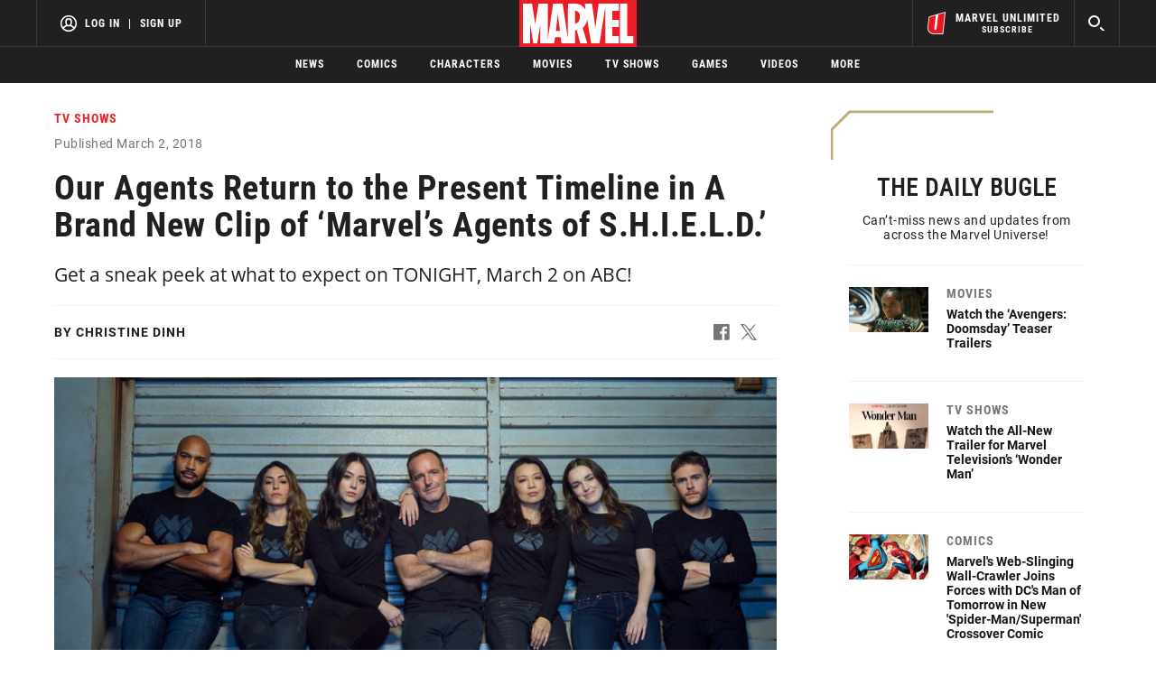

--- FILE ---
content_type: text/html; charset=utf-8
request_url: https://www.google.com/recaptcha/enterprise/anchor?ar=1&k=6LdY8_cZAAAAACuaDxPPyWpDPk5KXjGfPstGnKz1&co=aHR0cHM6Ly9jZG4ucmVnaXN0ZXJkaXNuZXkuZ28uY29tOjQ0Mw..&hl=en&v=PoyoqOPhxBO7pBk68S4YbpHZ&size=invisible&anchor-ms=20000&execute-ms=30000&cb=dufny84hesgp
body_size: 48789
content:
<!DOCTYPE HTML><html dir="ltr" lang="en"><head><meta http-equiv="Content-Type" content="text/html; charset=UTF-8">
<meta http-equiv="X-UA-Compatible" content="IE=edge">
<title>reCAPTCHA</title>
<style type="text/css">
/* cyrillic-ext */
@font-face {
  font-family: 'Roboto';
  font-style: normal;
  font-weight: 400;
  font-stretch: 100%;
  src: url(//fonts.gstatic.com/s/roboto/v48/KFO7CnqEu92Fr1ME7kSn66aGLdTylUAMa3GUBHMdazTgWw.woff2) format('woff2');
  unicode-range: U+0460-052F, U+1C80-1C8A, U+20B4, U+2DE0-2DFF, U+A640-A69F, U+FE2E-FE2F;
}
/* cyrillic */
@font-face {
  font-family: 'Roboto';
  font-style: normal;
  font-weight: 400;
  font-stretch: 100%;
  src: url(//fonts.gstatic.com/s/roboto/v48/KFO7CnqEu92Fr1ME7kSn66aGLdTylUAMa3iUBHMdazTgWw.woff2) format('woff2');
  unicode-range: U+0301, U+0400-045F, U+0490-0491, U+04B0-04B1, U+2116;
}
/* greek-ext */
@font-face {
  font-family: 'Roboto';
  font-style: normal;
  font-weight: 400;
  font-stretch: 100%;
  src: url(//fonts.gstatic.com/s/roboto/v48/KFO7CnqEu92Fr1ME7kSn66aGLdTylUAMa3CUBHMdazTgWw.woff2) format('woff2');
  unicode-range: U+1F00-1FFF;
}
/* greek */
@font-face {
  font-family: 'Roboto';
  font-style: normal;
  font-weight: 400;
  font-stretch: 100%;
  src: url(//fonts.gstatic.com/s/roboto/v48/KFO7CnqEu92Fr1ME7kSn66aGLdTylUAMa3-UBHMdazTgWw.woff2) format('woff2');
  unicode-range: U+0370-0377, U+037A-037F, U+0384-038A, U+038C, U+038E-03A1, U+03A3-03FF;
}
/* math */
@font-face {
  font-family: 'Roboto';
  font-style: normal;
  font-weight: 400;
  font-stretch: 100%;
  src: url(//fonts.gstatic.com/s/roboto/v48/KFO7CnqEu92Fr1ME7kSn66aGLdTylUAMawCUBHMdazTgWw.woff2) format('woff2');
  unicode-range: U+0302-0303, U+0305, U+0307-0308, U+0310, U+0312, U+0315, U+031A, U+0326-0327, U+032C, U+032F-0330, U+0332-0333, U+0338, U+033A, U+0346, U+034D, U+0391-03A1, U+03A3-03A9, U+03B1-03C9, U+03D1, U+03D5-03D6, U+03F0-03F1, U+03F4-03F5, U+2016-2017, U+2034-2038, U+203C, U+2040, U+2043, U+2047, U+2050, U+2057, U+205F, U+2070-2071, U+2074-208E, U+2090-209C, U+20D0-20DC, U+20E1, U+20E5-20EF, U+2100-2112, U+2114-2115, U+2117-2121, U+2123-214F, U+2190, U+2192, U+2194-21AE, U+21B0-21E5, U+21F1-21F2, U+21F4-2211, U+2213-2214, U+2216-22FF, U+2308-230B, U+2310, U+2319, U+231C-2321, U+2336-237A, U+237C, U+2395, U+239B-23B7, U+23D0, U+23DC-23E1, U+2474-2475, U+25AF, U+25B3, U+25B7, U+25BD, U+25C1, U+25CA, U+25CC, U+25FB, U+266D-266F, U+27C0-27FF, U+2900-2AFF, U+2B0E-2B11, U+2B30-2B4C, U+2BFE, U+3030, U+FF5B, U+FF5D, U+1D400-1D7FF, U+1EE00-1EEFF;
}
/* symbols */
@font-face {
  font-family: 'Roboto';
  font-style: normal;
  font-weight: 400;
  font-stretch: 100%;
  src: url(//fonts.gstatic.com/s/roboto/v48/KFO7CnqEu92Fr1ME7kSn66aGLdTylUAMaxKUBHMdazTgWw.woff2) format('woff2');
  unicode-range: U+0001-000C, U+000E-001F, U+007F-009F, U+20DD-20E0, U+20E2-20E4, U+2150-218F, U+2190, U+2192, U+2194-2199, U+21AF, U+21E6-21F0, U+21F3, U+2218-2219, U+2299, U+22C4-22C6, U+2300-243F, U+2440-244A, U+2460-24FF, U+25A0-27BF, U+2800-28FF, U+2921-2922, U+2981, U+29BF, U+29EB, U+2B00-2BFF, U+4DC0-4DFF, U+FFF9-FFFB, U+10140-1018E, U+10190-1019C, U+101A0, U+101D0-101FD, U+102E0-102FB, U+10E60-10E7E, U+1D2C0-1D2D3, U+1D2E0-1D37F, U+1F000-1F0FF, U+1F100-1F1AD, U+1F1E6-1F1FF, U+1F30D-1F30F, U+1F315, U+1F31C, U+1F31E, U+1F320-1F32C, U+1F336, U+1F378, U+1F37D, U+1F382, U+1F393-1F39F, U+1F3A7-1F3A8, U+1F3AC-1F3AF, U+1F3C2, U+1F3C4-1F3C6, U+1F3CA-1F3CE, U+1F3D4-1F3E0, U+1F3ED, U+1F3F1-1F3F3, U+1F3F5-1F3F7, U+1F408, U+1F415, U+1F41F, U+1F426, U+1F43F, U+1F441-1F442, U+1F444, U+1F446-1F449, U+1F44C-1F44E, U+1F453, U+1F46A, U+1F47D, U+1F4A3, U+1F4B0, U+1F4B3, U+1F4B9, U+1F4BB, U+1F4BF, U+1F4C8-1F4CB, U+1F4D6, U+1F4DA, U+1F4DF, U+1F4E3-1F4E6, U+1F4EA-1F4ED, U+1F4F7, U+1F4F9-1F4FB, U+1F4FD-1F4FE, U+1F503, U+1F507-1F50B, U+1F50D, U+1F512-1F513, U+1F53E-1F54A, U+1F54F-1F5FA, U+1F610, U+1F650-1F67F, U+1F687, U+1F68D, U+1F691, U+1F694, U+1F698, U+1F6AD, U+1F6B2, U+1F6B9-1F6BA, U+1F6BC, U+1F6C6-1F6CF, U+1F6D3-1F6D7, U+1F6E0-1F6EA, U+1F6F0-1F6F3, U+1F6F7-1F6FC, U+1F700-1F7FF, U+1F800-1F80B, U+1F810-1F847, U+1F850-1F859, U+1F860-1F887, U+1F890-1F8AD, U+1F8B0-1F8BB, U+1F8C0-1F8C1, U+1F900-1F90B, U+1F93B, U+1F946, U+1F984, U+1F996, U+1F9E9, U+1FA00-1FA6F, U+1FA70-1FA7C, U+1FA80-1FA89, U+1FA8F-1FAC6, U+1FACE-1FADC, U+1FADF-1FAE9, U+1FAF0-1FAF8, U+1FB00-1FBFF;
}
/* vietnamese */
@font-face {
  font-family: 'Roboto';
  font-style: normal;
  font-weight: 400;
  font-stretch: 100%;
  src: url(//fonts.gstatic.com/s/roboto/v48/KFO7CnqEu92Fr1ME7kSn66aGLdTylUAMa3OUBHMdazTgWw.woff2) format('woff2');
  unicode-range: U+0102-0103, U+0110-0111, U+0128-0129, U+0168-0169, U+01A0-01A1, U+01AF-01B0, U+0300-0301, U+0303-0304, U+0308-0309, U+0323, U+0329, U+1EA0-1EF9, U+20AB;
}
/* latin-ext */
@font-face {
  font-family: 'Roboto';
  font-style: normal;
  font-weight: 400;
  font-stretch: 100%;
  src: url(//fonts.gstatic.com/s/roboto/v48/KFO7CnqEu92Fr1ME7kSn66aGLdTylUAMa3KUBHMdazTgWw.woff2) format('woff2');
  unicode-range: U+0100-02BA, U+02BD-02C5, U+02C7-02CC, U+02CE-02D7, U+02DD-02FF, U+0304, U+0308, U+0329, U+1D00-1DBF, U+1E00-1E9F, U+1EF2-1EFF, U+2020, U+20A0-20AB, U+20AD-20C0, U+2113, U+2C60-2C7F, U+A720-A7FF;
}
/* latin */
@font-face {
  font-family: 'Roboto';
  font-style: normal;
  font-weight: 400;
  font-stretch: 100%;
  src: url(//fonts.gstatic.com/s/roboto/v48/KFO7CnqEu92Fr1ME7kSn66aGLdTylUAMa3yUBHMdazQ.woff2) format('woff2');
  unicode-range: U+0000-00FF, U+0131, U+0152-0153, U+02BB-02BC, U+02C6, U+02DA, U+02DC, U+0304, U+0308, U+0329, U+2000-206F, U+20AC, U+2122, U+2191, U+2193, U+2212, U+2215, U+FEFF, U+FFFD;
}
/* cyrillic-ext */
@font-face {
  font-family: 'Roboto';
  font-style: normal;
  font-weight: 500;
  font-stretch: 100%;
  src: url(//fonts.gstatic.com/s/roboto/v48/KFO7CnqEu92Fr1ME7kSn66aGLdTylUAMa3GUBHMdazTgWw.woff2) format('woff2');
  unicode-range: U+0460-052F, U+1C80-1C8A, U+20B4, U+2DE0-2DFF, U+A640-A69F, U+FE2E-FE2F;
}
/* cyrillic */
@font-face {
  font-family: 'Roboto';
  font-style: normal;
  font-weight: 500;
  font-stretch: 100%;
  src: url(//fonts.gstatic.com/s/roboto/v48/KFO7CnqEu92Fr1ME7kSn66aGLdTylUAMa3iUBHMdazTgWw.woff2) format('woff2');
  unicode-range: U+0301, U+0400-045F, U+0490-0491, U+04B0-04B1, U+2116;
}
/* greek-ext */
@font-face {
  font-family: 'Roboto';
  font-style: normal;
  font-weight: 500;
  font-stretch: 100%;
  src: url(//fonts.gstatic.com/s/roboto/v48/KFO7CnqEu92Fr1ME7kSn66aGLdTylUAMa3CUBHMdazTgWw.woff2) format('woff2');
  unicode-range: U+1F00-1FFF;
}
/* greek */
@font-face {
  font-family: 'Roboto';
  font-style: normal;
  font-weight: 500;
  font-stretch: 100%;
  src: url(//fonts.gstatic.com/s/roboto/v48/KFO7CnqEu92Fr1ME7kSn66aGLdTylUAMa3-UBHMdazTgWw.woff2) format('woff2');
  unicode-range: U+0370-0377, U+037A-037F, U+0384-038A, U+038C, U+038E-03A1, U+03A3-03FF;
}
/* math */
@font-face {
  font-family: 'Roboto';
  font-style: normal;
  font-weight: 500;
  font-stretch: 100%;
  src: url(//fonts.gstatic.com/s/roboto/v48/KFO7CnqEu92Fr1ME7kSn66aGLdTylUAMawCUBHMdazTgWw.woff2) format('woff2');
  unicode-range: U+0302-0303, U+0305, U+0307-0308, U+0310, U+0312, U+0315, U+031A, U+0326-0327, U+032C, U+032F-0330, U+0332-0333, U+0338, U+033A, U+0346, U+034D, U+0391-03A1, U+03A3-03A9, U+03B1-03C9, U+03D1, U+03D5-03D6, U+03F0-03F1, U+03F4-03F5, U+2016-2017, U+2034-2038, U+203C, U+2040, U+2043, U+2047, U+2050, U+2057, U+205F, U+2070-2071, U+2074-208E, U+2090-209C, U+20D0-20DC, U+20E1, U+20E5-20EF, U+2100-2112, U+2114-2115, U+2117-2121, U+2123-214F, U+2190, U+2192, U+2194-21AE, U+21B0-21E5, U+21F1-21F2, U+21F4-2211, U+2213-2214, U+2216-22FF, U+2308-230B, U+2310, U+2319, U+231C-2321, U+2336-237A, U+237C, U+2395, U+239B-23B7, U+23D0, U+23DC-23E1, U+2474-2475, U+25AF, U+25B3, U+25B7, U+25BD, U+25C1, U+25CA, U+25CC, U+25FB, U+266D-266F, U+27C0-27FF, U+2900-2AFF, U+2B0E-2B11, U+2B30-2B4C, U+2BFE, U+3030, U+FF5B, U+FF5D, U+1D400-1D7FF, U+1EE00-1EEFF;
}
/* symbols */
@font-face {
  font-family: 'Roboto';
  font-style: normal;
  font-weight: 500;
  font-stretch: 100%;
  src: url(//fonts.gstatic.com/s/roboto/v48/KFO7CnqEu92Fr1ME7kSn66aGLdTylUAMaxKUBHMdazTgWw.woff2) format('woff2');
  unicode-range: U+0001-000C, U+000E-001F, U+007F-009F, U+20DD-20E0, U+20E2-20E4, U+2150-218F, U+2190, U+2192, U+2194-2199, U+21AF, U+21E6-21F0, U+21F3, U+2218-2219, U+2299, U+22C4-22C6, U+2300-243F, U+2440-244A, U+2460-24FF, U+25A0-27BF, U+2800-28FF, U+2921-2922, U+2981, U+29BF, U+29EB, U+2B00-2BFF, U+4DC0-4DFF, U+FFF9-FFFB, U+10140-1018E, U+10190-1019C, U+101A0, U+101D0-101FD, U+102E0-102FB, U+10E60-10E7E, U+1D2C0-1D2D3, U+1D2E0-1D37F, U+1F000-1F0FF, U+1F100-1F1AD, U+1F1E6-1F1FF, U+1F30D-1F30F, U+1F315, U+1F31C, U+1F31E, U+1F320-1F32C, U+1F336, U+1F378, U+1F37D, U+1F382, U+1F393-1F39F, U+1F3A7-1F3A8, U+1F3AC-1F3AF, U+1F3C2, U+1F3C4-1F3C6, U+1F3CA-1F3CE, U+1F3D4-1F3E0, U+1F3ED, U+1F3F1-1F3F3, U+1F3F5-1F3F7, U+1F408, U+1F415, U+1F41F, U+1F426, U+1F43F, U+1F441-1F442, U+1F444, U+1F446-1F449, U+1F44C-1F44E, U+1F453, U+1F46A, U+1F47D, U+1F4A3, U+1F4B0, U+1F4B3, U+1F4B9, U+1F4BB, U+1F4BF, U+1F4C8-1F4CB, U+1F4D6, U+1F4DA, U+1F4DF, U+1F4E3-1F4E6, U+1F4EA-1F4ED, U+1F4F7, U+1F4F9-1F4FB, U+1F4FD-1F4FE, U+1F503, U+1F507-1F50B, U+1F50D, U+1F512-1F513, U+1F53E-1F54A, U+1F54F-1F5FA, U+1F610, U+1F650-1F67F, U+1F687, U+1F68D, U+1F691, U+1F694, U+1F698, U+1F6AD, U+1F6B2, U+1F6B9-1F6BA, U+1F6BC, U+1F6C6-1F6CF, U+1F6D3-1F6D7, U+1F6E0-1F6EA, U+1F6F0-1F6F3, U+1F6F7-1F6FC, U+1F700-1F7FF, U+1F800-1F80B, U+1F810-1F847, U+1F850-1F859, U+1F860-1F887, U+1F890-1F8AD, U+1F8B0-1F8BB, U+1F8C0-1F8C1, U+1F900-1F90B, U+1F93B, U+1F946, U+1F984, U+1F996, U+1F9E9, U+1FA00-1FA6F, U+1FA70-1FA7C, U+1FA80-1FA89, U+1FA8F-1FAC6, U+1FACE-1FADC, U+1FADF-1FAE9, U+1FAF0-1FAF8, U+1FB00-1FBFF;
}
/* vietnamese */
@font-face {
  font-family: 'Roboto';
  font-style: normal;
  font-weight: 500;
  font-stretch: 100%;
  src: url(//fonts.gstatic.com/s/roboto/v48/KFO7CnqEu92Fr1ME7kSn66aGLdTylUAMa3OUBHMdazTgWw.woff2) format('woff2');
  unicode-range: U+0102-0103, U+0110-0111, U+0128-0129, U+0168-0169, U+01A0-01A1, U+01AF-01B0, U+0300-0301, U+0303-0304, U+0308-0309, U+0323, U+0329, U+1EA0-1EF9, U+20AB;
}
/* latin-ext */
@font-face {
  font-family: 'Roboto';
  font-style: normal;
  font-weight: 500;
  font-stretch: 100%;
  src: url(//fonts.gstatic.com/s/roboto/v48/KFO7CnqEu92Fr1ME7kSn66aGLdTylUAMa3KUBHMdazTgWw.woff2) format('woff2');
  unicode-range: U+0100-02BA, U+02BD-02C5, U+02C7-02CC, U+02CE-02D7, U+02DD-02FF, U+0304, U+0308, U+0329, U+1D00-1DBF, U+1E00-1E9F, U+1EF2-1EFF, U+2020, U+20A0-20AB, U+20AD-20C0, U+2113, U+2C60-2C7F, U+A720-A7FF;
}
/* latin */
@font-face {
  font-family: 'Roboto';
  font-style: normal;
  font-weight: 500;
  font-stretch: 100%;
  src: url(//fonts.gstatic.com/s/roboto/v48/KFO7CnqEu92Fr1ME7kSn66aGLdTylUAMa3yUBHMdazQ.woff2) format('woff2');
  unicode-range: U+0000-00FF, U+0131, U+0152-0153, U+02BB-02BC, U+02C6, U+02DA, U+02DC, U+0304, U+0308, U+0329, U+2000-206F, U+20AC, U+2122, U+2191, U+2193, U+2212, U+2215, U+FEFF, U+FFFD;
}
/* cyrillic-ext */
@font-face {
  font-family: 'Roboto';
  font-style: normal;
  font-weight: 900;
  font-stretch: 100%;
  src: url(//fonts.gstatic.com/s/roboto/v48/KFO7CnqEu92Fr1ME7kSn66aGLdTylUAMa3GUBHMdazTgWw.woff2) format('woff2');
  unicode-range: U+0460-052F, U+1C80-1C8A, U+20B4, U+2DE0-2DFF, U+A640-A69F, U+FE2E-FE2F;
}
/* cyrillic */
@font-face {
  font-family: 'Roboto';
  font-style: normal;
  font-weight: 900;
  font-stretch: 100%;
  src: url(//fonts.gstatic.com/s/roboto/v48/KFO7CnqEu92Fr1ME7kSn66aGLdTylUAMa3iUBHMdazTgWw.woff2) format('woff2');
  unicode-range: U+0301, U+0400-045F, U+0490-0491, U+04B0-04B1, U+2116;
}
/* greek-ext */
@font-face {
  font-family: 'Roboto';
  font-style: normal;
  font-weight: 900;
  font-stretch: 100%;
  src: url(//fonts.gstatic.com/s/roboto/v48/KFO7CnqEu92Fr1ME7kSn66aGLdTylUAMa3CUBHMdazTgWw.woff2) format('woff2');
  unicode-range: U+1F00-1FFF;
}
/* greek */
@font-face {
  font-family: 'Roboto';
  font-style: normal;
  font-weight: 900;
  font-stretch: 100%;
  src: url(//fonts.gstatic.com/s/roboto/v48/KFO7CnqEu92Fr1ME7kSn66aGLdTylUAMa3-UBHMdazTgWw.woff2) format('woff2');
  unicode-range: U+0370-0377, U+037A-037F, U+0384-038A, U+038C, U+038E-03A1, U+03A3-03FF;
}
/* math */
@font-face {
  font-family: 'Roboto';
  font-style: normal;
  font-weight: 900;
  font-stretch: 100%;
  src: url(//fonts.gstatic.com/s/roboto/v48/KFO7CnqEu92Fr1ME7kSn66aGLdTylUAMawCUBHMdazTgWw.woff2) format('woff2');
  unicode-range: U+0302-0303, U+0305, U+0307-0308, U+0310, U+0312, U+0315, U+031A, U+0326-0327, U+032C, U+032F-0330, U+0332-0333, U+0338, U+033A, U+0346, U+034D, U+0391-03A1, U+03A3-03A9, U+03B1-03C9, U+03D1, U+03D5-03D6, U+03F0-03F1, U+03F4-03F5, U+2016-2017, U+2034-2038, U+203C, U+2040, U+2043, U+2047, U+2050, U+2057, U+205F, U+2070-2071, U+2074-208E, U+2090-209C, U+20D0-20DC, U+20E1, U+20E5-20EF, U+2100-2112, U+2114-2115, U+2117-2121, U+2123-214F, U+2190, U+2192, U+2194-21AE, U+21B0-21E5, U+21F1-21F2, U+21F4-2211, U+2213-2214, U+2216-22FF, U+2308-230B, U+2310, U+2319, U+231C-2321, U+2336-237A, U+237C, U+2395, U+239B-23B7, U+23D0, U+23DC-23E1, U+2474-2475, U+25AF, U+25B3, U+25B7, U+25BD, U+25C1, U+25CA, U+25CC, U+25FB, U+266D-266F, U+27C0-27FF, U+2900-2AFF, U+2B0E-2B11, U+2B30-2B4C, U+2BFE, U+3030, U+FF5B, U+FF5D, U+1D400-1D7FF, U+1EE00-1EEFF;
}
/* symbols */
@font-face {
  font-family: 'Roboto';
  font-style: normal;
  font-weight: 900;
  font-stretch: 100%;
  src: url(//fonts.gstatic.com/s/roboto/v48/KFO7CnqEu92Fr1ME7kSn66aGLdTylUAMaxKUBHMdazTgWw.woff2) format('woff2');
  unicode-range: U+0001-000C, U+000E-001F, U+007F-009F, U+20DD-20E0, U+20E2-20E4, U+2150-218F, U+2190, U+2192, U+2194-2199, U+21AF, U+21E6-21F0, U+21F3, U+2218-2219, U+2299, U+22C4-22C6, U+2300-243F, U+2440-244A, U+2460-24FF, U+25A0-27BF, U+2800-28FF, U+2921-2922, U+2981, U+29BF, U+29EB, U+2B00-2BFF, U+4DC0-4DFF, U+FFF9-FFFB, U+10140-1018E, U+10190-1019C, U+101A0, U+101D0-101FD, U+102E0-102FB, U+10E60-10E7E, U+1D2C0-1D2D3, U+1D2E0-1D37F, U+1F000-1F0FF, U+1F100-1F1AD, U+1F1E6-1F1FF, U+1F30D-1F30F, U+1F315, U+1F31C, U+1F31E, U+1F320-1F32C, U+1F336, U+1F378, U+1F37D, U+1F382, U+1F393-1F39F, U+1F3A7-1F3A8, U+1F3AC-1F3AF, U+1F3C2, U+1F3C4-1F3C6, U+1F3CA-1F3CE, U+1F3D4-1F3E0, U+1F3ED, U+1F3F1-1F3F3, U+1F3F5-1F3F7, U+1F408, U+1F415, U+1F41F, U+1F426, U+1F43F, U+1F441-1F442, U+1F444, U+1F446-1F449, U+1F44C-1F44E, U+1F453, U+1F46A, U+1F47D, U+1F4A3, U+1F4B0, U+1F4B3, U+1F4B9, U+1F4BB, U+1F4BF, U+1F4C8-1F4CB, U+1F4D6, U+1F4DA, U+1F4DF, U+1F4E3-1F4E6, U+1F4EA-1F4ED, U+1F4F7, U+1F4F9-1F4FB, U+1F4FD-1F4FE, U+1F503, U+1F507-1F50B, U+1F50D, U+1F512-1F513, U+1F53E-1F54A, U+1F54F-1F5FA, U+1F610, U+1F650-1F67F, U+1F687, U+1F68D, U+1F691, U+1F694, U+1F698, U+1F6AD, U+1F6B2, U+1F6B9-1F6BA, U+1F6BC, U+1F6C6-1F6CF, U+1F6D3-1F6D7, U+1F6E0-1F6EA, U+1F6F0-1F6F3, U+1F6F7-1F6FC, U+1F700-1F7FF, U+1F800-1F80B, U+1F810-1F847, U+1F850-1F859, U+1F860-1F887, U+1F890-1F8AD, U+1F8B0-1F8BB, U+1F8C0-1F8C1, U+1F900-1F90B, U+1F93B, U+1F946, U+1F984, U+1F996, U+1F9E9, U+1FA00-1FA6F, U+1FA70-1FA7C, U+1FA80-1FA89, U+1FA8F-1FAC6, U+1FACE-1FADC, U+1FADF-1FAE9, U+1FAF0-1FAF8, U+1FB00-1FBFF;
}
/* vietnamese */
@font-face {
  font-family: 'Roboto';
  font-style: normal;
  font-weight: 900;
  font-stretch: 100%;
  src: url(//fonts.gstatic.com/s/roboto/v48/KFO7CnqEu92Fr1ME7kSn66aGLdTylUAMa3OUBHMdazTgWw.woff2) format('woff2');
  unicode-range: U+0102-0103, U+0110-0111, U+0128-0129, U+0168-0169, U+01A0-01A1, U+01AF-01B0, U+0300-0301, U+0303-0304, U+0308-0309, U+0323, U+0329, U+1EA0-1EF9, U+20AB;
}
/* latin-ext */
@font-face {
  font-family: 'Roboto';
  font-style: normal;
  font-weight: 900;
  font-stretch: 100%;
  src: url(//fonts.gstatic.com/s/roboto/v48/KFO7CnqEu92Fr1ME7kSn66aGLdTylUAMa3KUBHMdazTgWw.woff2) format('woff2');
  unicode-range: U+0100-02BA, U+02BD-02C5, U+02C7-02CC, U+02CE-02D7, U+02DD-02FF, U+0304, U+0308, U+0329, U+1D00-1DBF, U+1E00-1E9F, U+1EF2-1EFF, U+2020, U+20A0-20AB, U+20AD-20C0, U+2113, U+2C60-2C7F, U+A720-A7FF;
}
/* latin */
@font-face {
  font-family: 'Roboto';
  font-style: normal;
  font-weight: 900;
  font-stretch: 100%;
  src: url(//fonts.gstatic.com/s/roboto/v48/KFO7CnqEu92Fr1ME7kSn66aGLdTylUAMa3yUBHMdazQ.woff2) format('woff2');
  unicode-range: U+0000-00FF, U+0131, U+0152-0153, U+02BB-02BC, U+02C6, U+02DA, U+02DC, U+0304, U+0308, U+0329, U+2000-206F, U+20AC, U+2122, U+2191, U+2193, U+2212, U+2215, U+FEFF, U+FFFD;
}

</style>
<link rel="stylesheet" type="text/css" href="https://www.gstatic.com/recaptcha/releases/PoyoqOPhxBO7pBk68S4YbpHZ/styles__ltr.css">
<script nonce="NUEEVAGseSzAbbq12HwVUA" type="text/javascript">window['__recaptcha_api'] = 'https://www.google.com/recaptcha/enterprise/';</script>
<script type="text/javascript" src="https://www.gstatic.com/recaptcha/releases/PoyoqOPhxBO7pBk68S4YbpHZ/recaptcha__en.js" nonce="NUEEVAGseSzAbbq12HwVUA">
      
    </script></head>
<body><div id="rc-anchor-alert" class="rc-anchor-alert"></div>
<input type="hidden" id="recaptcha-token" value="[base64]">
<script type="text/javascript" nonce="NUEEVAGseSzAbbq12HwVUA">
      recaptcha.anchor.Main.init("[\x22ainput\x22,[\x22bgdata\x22,\x22\x22,\[base64]/[base64]/bmV3IFpbdF0obVswXSk6Sz09Mj9uZXcgWlt0XShtWzBdLG1bMV0pOks9PTM/bmV3IFpbdF0obVswXSxtWzFdLG1bMl0pOks9PTQ/[base64]/[base64]/[base64]/[base64]/[base64]/[base64]/[base64]/[base64]/[base64]/[base64]/[base64]/[base64]/[base64]/[base64]\\u003d\\u003d\x22,\[base64]\\u003d\\u003d\x22,\x22ccOuC8KXckPDhCFeIcO0wpHCkTItw4DDmsOUaMK4dcK4AX9nw4dsw61Iw4kbLgo/ZUDCtjrCjMOkBy0Fw5zCicOUwrDClDJ+w5A5wrjDhAzDnwEewpnCrMOwCMO5NMKQw5p0B8K/[base64]/[base64]/DvXRMw48MdcKjNMOEZycewo7Clx3DiMOWKHzDpmV3wrXDssKawo4WKsOGXUbCmcKNV3DCvmNqR8OuGcKnwpLDl8KRWsKePsOBN2R6wpjChMKKwpPDusKqPyjDnsOCw4x8KsKvw6bDpsKdw6BIGi/CjMKKAjYvSQXDpMORw47ChsKCQFYiS8OxBcOFwpYrwp0RdEXDs8Ojwpgywo7Cm1nDtH3DvcKFZsKubyE/[base64]/DsD3Dl8KvwoFRDgXDiC9VwpFQHMO4w7sIwpBnLULDjsOLEsO/wqpNfTssw7LCtsOHPw7CgsO0w7PDg0jDqMKGFmEZwpBiw5kSZMOawrJVcXXCnRZYw40fS8OKe2rCsx/[base64]/w67DmcO8EMOww6jDpsKYfBAXBcOow6DDgW9Zw5nDgB7DiMKRJGLDm2VXCG8Tw73CmX7CosKcwq7Dsk5/wrMXw5cmwotiWU/DoiLDrcK3wpjDlsKBTsKAcjhYXB3DrMKoNSvDjG4LwqDCgFBtw7FpSAQ4aB1kwojCksKUDSAOwqzCpmNvw4EHwrvCoMO9fHXDgsOuwpbDkFjDpS1tw7/CjMKxIcKrwqzCvsOXw713wpp+B8OiT8KRJMO9wqHCtMKFw4fDq3DDtC7DuMO9ZcK7w7PCpsOBWsOcw7gNeBDCsjnDoW1xwpnCtiFMw4zDosOaIsOXUcOhHQ/DtkHCjcONGsOlwr9yw7fDs8KZwozDgyUdMsO3I3HCq0/Cl3vCqk7DqGk/wqI8X8KFw6TDscKEwpJWSmLCkWhsLXDDsMOmWMKyXG9+w5JaRsK7Q8O7wqLCpsOBFiHDpcKJwrLDnBlLwpTCp8OuPMOkSMOABHrCrMOcRcOlXTJSw40gwr3CiMO1D8OAIsOdwqDCoSbDmnAKw6XDlCfDqn5GwqrCjlNTwqcMA2sZw7pcw7wTEFDChQTCucKlw4/DpGTCscKsLsOqHUpZE8KMYsKAwp/DrXDCr8OMOsKOES3CgcKhw5jDr8OqFxPClsK5YMKbw6YfwpvDt8O/w4bCqsOoQ2nDnx3Dg8O1w7k9wp3DrcKkHDFWFVlzw6rCpVBCdCbDglU0wpPCsMKQw6QfLsOSw4MGwrl6woBdaSLClcKPwp5ZbMKGw5ImH8KawpZGw4nCgSJNZsKPwpnCmcKOw4VUw6vCvB7DukJdASoFA1LDtsKcw51zZWwXw67DssK3wrHCpn3CiMOtAW4/wrDDuWYuGcKRwqzDusOdbMOVB8OcwrbDslFYQ1LDigDDjsOywrjDl1DDiMOBOiPCs8KBw4h4WnbCimHCtwPDoQjCjC42w5zDkFtDSB81TsKXajwdfwTCo8KCTVpVQsOdNMK0wqsew4oSV8K9SFoYwo/Cm8KFHx7DkcKUB8KNw4B4wpUJVCJxwpnCsjjDnBVGw6d1w5AREMO3wqFyYAHCjsK5SXYKw7TDncKpw7HDosOMwoTDunHDnjrCg33DjELDt8KZdkTCh3MfJsK/w7Jlw57Cr2nDrcOvAEDDs2nDt8OSccOXAsKpwqjCuXwQw4kWwp86CMKCwql5wpvDl1DDq8KzOW3CsCoIacO8A1LDuiYGOnhBaMKTwr/CjMO2w7VGAGHCjMKmHDdiw6M+OH7DuVzCoMK9YMKhbMOBTMKYw7fCvTfDm3rCl8K1w41cw7h0HsK9wo7ClS3DqWDDgnjDtGLDmyzCs2TDlA8+dGHDix4HdShVGcK/RB7Dv8OvwpXDicKwwrlAw7Ucw77DiU/Crl5ZQcKhAzhsXxDCjsOQKxPDjsOGwpvDmhxhJlXClsK/wpVcUcKuwro/wpUHCMOJODcLPsOnw7VDfFJJwpsJQMObwoArwotWLcO8RAXDv8O/[base64]/DuMK8YjxjwqRqbT80w5ZBw7/CscOgw7bDoA7CvcKQw4VWbcOcbWPCqMOZaGVdw6bChlTCisOoIsKfeFt8JRfDiMOcw6bDszfCoGDDucO/wrEQJMO3w6HCshnCiXQlw59gUcKtwqLCncKCw63CjMOZTh3DvcOOOz/CrRRfB8Kcw68tcm9ZOAgow4VEw5k/[base64]/[base64]/CkcKwwqIwKxMBw4wCSQzDikfDiHA3w63DuMKEDgHCiSEzd8KwJMKVw7vDuhAlw6dow4XCkTlHD8K6wqXCnsOKwp/[base64]/[base64]/Do0XCjzfDgMOLdMK6wqbDp3MUDUTDgmc/AsKTRcOWWXcoDSPDklcEP2bCg2Q5w5Ruw5DCjMO0M8KuwrzCmcOGw4nCtFpdcMKgWljDtAY5w53ClMK+flYtXcKvwr0Tw655CgrDjMKdVsK4RWLCglvDssK5w7xKc10jT0lswoADwoRuwo/[base64]/[base64]/DihLDhS3ClMKZwpnDmcOUwpDCoH/[base64]/CssO7w5fDh8Kbw7FfZigNKMKjZnIuw57DgcOOG8OrDMOqNsKNw7DCuxIpDMOwU8OJw7Ztw4TDpW3Doi7DhMO9w47Dm3QDIsOSORlSfDvDlMOrwrUnworCjMOyOX/CkyUlH8Otw75gw4QwwpVIwpDDs8K2K0jDgsKAwpjCtAnCpsO9W8O0wpBtw6PDqlfCqsKNJsK5H1J/PMK3wqXDtR9GYsKSRcOLw7pjT8O3eQ0BFsKtE8Ohw5LCgRsGLBgVw5XDv8Old3nCr8KLw47DghvCuiTCkQLCrBoew5bCu8KYw7/DizUYKGFfwoxaTcKhwpwswp/Dlz7Ckw3DjnZpUjzCtMKFw43Dv8OJfi3DnjjCt3PDvxbCv8KZbMKGAMOfwqZCDcKCw6RYVcKQwrQtRcO1w4I/f35TSkjCjsOFKBrCjwfDqVHDlh7DtUlRLcKGRhEPw6XDhcKWw4FswpV2C8OgfQvDpDzCssKLw7BxZ3nDksKEwpwbd8KbwqvDicKhYsOhwo7CgwQRwq3DkUlRCcOYwrvCn8OcEMK/DMOpwpUze8K5woNbWsObw6DDqX/CsMOdMH7DosOqVcOmL8KEwo3Cp8OzRBrDicOdwo3CkcOCesKWwrvDg8Ohwopvwo4+UB40w6kbamUKdBnDrEfDv8O3G8KlXMOWwos3H8OrOsKAw4VMwo3CjMK+w7vDhRPDqsO6fMO7YC9kTDPDm8KXMsOkw7/DmcKbwqhqw4zDkgEaN0zChDMqREcGBVcDw4AEHcOhwrVRLwTCkw/ChcKewohbwowxM8K3ORLDtE0iLcOtRCQFw43DssOQNMKxHUUHw71cAyzCkMKJbF/DkjxRw6/ClsOawrd5w63CmcKKD8OyQHvCum3CsMOzwqjCg3w6w5/DjsOpwrTCkS8mwooJw5wNRsOjGsKMwqTCo3APw5puwoTDkS9wwrXDkMKJWh3DhMOWPsOxMxYPA3jCkSxBwqPDv8OlCsOIwqfCjMKNJQMHw4Vmwr0NUsOgOcK2LgUEP8OvW3k1woIoDMO9w6HCmFMNdMK/ZcOPI8OEw7Edw5sdwq3Dh8O/w7rClzMpZm/CsMOzw6MHw78yNi3DixHDgcOnCwrDg8K3wpbDpMKew5HDrw1JYDQtw48Bw6/DjcKFwpFWHcOEwq3CnQkuwoHDiFPDvhrCjsK8w7EAw6s+QVorwo1DJ8OMw4ECJSbCnTnCnntjw4BBwot+JUvDvULDucKSwplEFMObwq3DpMOafyAgw4xhbj4vw5YaCcK1w5phwqZGw6IqEMKsKMKqwrJLTCZFKE/CtjBMfWrCssK8LcKkM8OnUcKDI0wuw4QlWg7Drl3Cp8OrwpLDssOiwrYUJE3DscKmG2/DkRBlAlZKCMKxEMKPIsKuw5TCrR3Dk8OXw4TDt0cWFCh2w5fDtMKeBsOSaMKgw5IGw5vClsKDecOmw6I3wq3CnycAOAxFw6nDkwolH8O/w4gcwr7DocKjczdlfcKlIQ3DvxnDqsOtIMK/FiHDv8OPwrDDgDbCoMKfV0Q/w714HirCsVxCwp1cBsODwo5EF8KmRAXCkzkbwok7wrfDpyYqwqhoCsO/albCo1LCm0pxNWRewp9AwpjCsWFiwoZlw4s7RA3CiMOxBcOBwrPCo01oR193HD/DncKNw67DgcKWwrdNcsOUMndzwpLCkRZ2w43CssKtSB/[base64]/DjGnDk8KyBDwjw4HDoHApKcO9wqw9w648ccKnbwlGZWl4w75BwrXCokIlw6jClcKTLGfDhsK8w7nCrsOZwozCncKxwpZwwrd0w6XCt1Bvw7bDg3wdwqHDpMOkwpA+w5zCjxp+w6nDkUDDh8KvwrQowpUeY8O/XjUkwrfCmE7CmlPCrG/DlU7DuMOcKn0Fw7Rbw5DClwPCi8O3w48UwqtlPMOpwpDDsMKAw63CjxEqwpnDhMOBCxwxwpnCqzpwV0xXw7LCklczMl7CjDjCsEbCr8OFwq/Dr0fDrlnDkMK2KHl/wqfDp8KzwoTDgcKVKMKSwrAraD3DnzMew5fDsHZxVsK5dcKXbjLCgMO5GcOdU8K0woFCw47CtH7Ct8KBecOjfMODwow6NcOAw4RNwp3DpsOqUjAtacK6w79bcsKbRmPDocKnwpZQUsOaw4nCij/CqB9iwrgqwq5cVMKHacOXNAvDgX59VcKkwovDs8OAw6vCusKuwofDj2/CgnbCn8K0wpPCt8KYw5fCtXnDmcOfO8KQaFzDvcKqwq/[base64]/wrrCjRDCo0tzwoItT2jDhcO6w54Ew6fDr29JI8KCOMKlNcKUXwFTO8KrUMOkwpNNbgfDiUbCnsKFXVBjEilzwq0EDMK1w75+w6DCj3Z0w6rDmA/CpsOXw4fDhyXDiEjDlhd5w4TDqjIuT8O5LUDCqy/DsMKCw70NFDdLw4wQIMOqacKSHUQ6PRzCuFfCocKHC8OiE8KKUXPCv8OrRsO/T2jCrSfCpcOLN8OcwrLDgwMqbUYTwqbDv8O5w5HDhsOWwoXClMK4SjZ/w6bDj1bDtsOEwqoBSmLCo8OnUytlw6vDtMOmw6B5w6fClBZ2w5gMwp83b3PDs1sxw5jCisKsEMO7w6MfZyttYRDDn8KYOG/CgMOJE1dbw6vCjX1Tw4rDmMO4esOUw5zCssOVXH4jL8OpwqctWMOLclI0OcOMw6HCoMOAw7PCjsK9MMKSwqoRHMK8w47CtRXDscOha2jDgQtFwqtiwqXCvcOgwqBIRGXDscKFLRN2YCx7w4HDgkFowobCq8KDUcKcJXpmwpMAFcKOw5/[base64]/SMOew79xZcKDfMKJw6AJw5/DlMKFcT/Cs8Krw5nDv8OnwrDCuMKkXwwVw7gBYHvDqsKvwoTCpsOxw63CqcOZworClw/DhFttwpDDqcK9ASl7djrDoT1wwr7CsMKgwovDqFPCl8Kyw5NRw7PDlcK2w6RYJcOmwp7CtRTDqBrDsFt0XB7CiH0dfHIWwrBrfcOeQSEbWwzDlcOAw7F8w6Rfw7PDuAfDkjnDr8K5wqHCq8Kwwo4rLcKsVcOvM3p3DsOkw6nCnhFzGXPDu8K/X13CicKNwoouw4TCoDjCjnjCnm3Cm07CkMKCRMKnTsOtQcOxDMOtDSo3w4tQw5BrScOCfsOLDgp8wpLCr8KZw73DjDt6wroew6XCp8KewowEc8Oxw6/[base64]/[base64]/w7QNw4NxDSdGbGrDo2vDmcOKKDd3w7kGQgvDoFE4X8K8L8Opw7PCri/[base64]/DlcK/EWQ6w7vCkSxOCcOwwrrDksOwwozCvmLDhMOPWB5pwpzDv0xBG8OawoV8wovCkcK2w4FKw48rwr/[base64]/Cj8OFwpjCoMO4w6FPwpLCuMOZw4rDviDDpMKLw4jCmj/CqsKvwrLDpcOaKhrDnMKQBsKZwqsqQcOqXcOaEsKTYnsFwq9hcMOwHjHDnmjDnljDkcOoewrCu2/CpcKAwqfDhUTCn8OBw6kUEV4iwq5Tw5lEw5PCqMOAZ8OkdcKTIU7CksO3S8KFVExkw5bDp8KhworCvcK7wo7Dp8O2w7dQwovDscOob8OXOsOWw7RxwqkrwqwdFEzDlsOCNMOowosawr5JwpMOdjMdw4wZw7QlJMKKN1BAwq3DrMOyw4/DvMKdQybDu2/[base64]/CqG3Ds0cBw5BXFXLCmcObwqokHMO4PMK+XWlVw67ChVE5w7gDZHfDrsKfGTdnwqZOw5zCksOxw7M5wqHChMO/TsKTw6YJXgVzDCRVbsObDMOowoc7wqwFw7drUMO/eQtNCicrw4jDtSvDkMOiIyc9fnY+w6bCpk1hZh5sMH7DuXzClWkOUF0BwqzDhA7CgW0QInlQV14fGcKzw49vIQzCv8KmwoIpwoZXAMOCBsK1PDdhOcOMwpJ3wqhWw6bCg8OdHsOEDF/DtMOSL8O7wpnCgzpxw7rDs0zCgRXDpMOyw53DhcOmwq0cw5MYJQFAwo8LPidawqTCusO+asKWw5nClcOIw5gFMsOnOA5yw5ksPcOAw60Rw7FgQMOnw6BHw6ldwp/Dp8OjHVzDhzXCnsOkw4XCk2w5XsOfw7HCrAUrCV7DtUA/w4syJcOfw6doXEHDjsKwVktqw4h6bsOVw6/DhcKRCsKjSsKgw6XCpMKCShVhwrEcRsK+acOQwrbDu0vCs8OAw7bCtxM0U8KeJ17Cil4Qw5VGXF12wrfCinpCw5XCv8OQw4IbBcK4wrzDjcKIRcONwrjChsKEwq/Dh23DqXdKcBfDt8KkFW1KwpLDm8KIwokew67DtcOOworCgxN9d2QXw7s9wpjCnz45w4YnwpQLw7fDjsKpbcKHacOFwp3CvMKdwqbCjSNhw6rCoMOSQyQsEcKGHhbDkBvCrnfCrcKiXsOow5nDqcKtWw/DucK8w5FnfMKmw7PDnwfCh8OxEV7DrUXCqh/[base64]/wrbDlx1DwqLCksKtwoFdwoLDm3JzXRPCs8OIwq1IA8Ohwr/Djk/DrMOedz7ClGZiwojCl8K9wr4HwpgdMcKAE1xSUcOTwoAPZMOla8O9wqrDv8OEw7/DuglHOcKBdMKbXh3CqWlOwoIPw5Y+RcOtwp7CpwXCtEx0SsKhYcK/wqFROWAZRgVwU8KEwq3CpQvDs8OzwrjCrC5UJwg9ZQ1iw7cjw4/DhntZwonDoFLCikjDvMOLJsOZC8KGwqhrPgDDrcKldF3DhsO4w4DCjyrDpAIdwozChXQAwrbDuEDDpMOHw6pewozDqcONw5dYwr8zwqFJw4sUMMKMJsOzFmjCrsKTHVZTf8KOw64Ow5vDl2/DqzYrw5LCocOawp1rIcKCL3XDn8OYG8O6ewHChFvDiMKVfgR1GWXDh8OReBLCucOWw7vCgQrCgwjCk8KFw7JTdyYuNMKYQQ1jw7Eew5BVCMK6w5NKc1LDvcOOwozDrMKifcKGwp5hQAPChw/[base64]/[base64]/E8KRwpVdw5d+w7HCkT5mwqhtAcKweS3CvMKTP8O/aD7CsG7DiFYyO21QMsOkL8KZw44ew6IAAsKhwpnCll0dHwzDjcK1woFGEcO6GXzDv8OmwpvCm8KpwpBowo05b35BTHvDjBnCsE7DjWvClsKDScORbsKlJ13DgMOXUQjDiFRuSVHDkcKuKsO6wrkXM0l+Q8KSdsKdw7NpZ8KDw5vCh0MPIlzCggNywrsywp/[base64]/[base64]/Hl7Cq8K0FcKMLcOYCcKKVcOXaF/DpAwew6RLYSXCtMOPCH8gasKtXzLChsOyRcO/wq/DvMKPXAzDrcKPAhTCj8KPw7fCgcOOwooRaMOawoYrJkHCpTHCrgPCjsKXW8KsDcOsU2pbwovDuA1Lwo3CiDJxScOaw5AcCnk3w5nDgsK5JsKkAkwoaSzCl8Kww7hDwp3DmmjClgLCkFvDuHgvwqHDr8Ozw68/L8O1wr3ClMKZw6cBAMKbwqPCmsKQasOkZMOlw7JnG39Gwo3Cl1nDl8OsbcOMw4ARwrdOH8O7QMOlwqszw5ohSAnDrUNww5HCszcLw7UeZiHChsKbw5DClFjCphZATMOAAgjCisOBwpHCrsOXwo/CjU0HG8KawowobCXDiMOWwr4lIBgjw6zDjsKZUMOnw5hZTCTCqMK6wqkXw4FhbcKIw7vDj8OGwo/[base64]/b8OQbjbCs8KUwqtlwrjChsODFcK6wqbClsO3wr87ZsOSw5QubWbDkyskTcK6w5XDgcO0w4wRfy/[base64]/CiBnDksOtwpQtw7sTXkk4IMKPw5Y8XAJSw7fCoGsnw4PDs8O6dD4vw7o5w4vDoMOFG8Osw5jDsWEYw6XDncO5E0PCrcK4w7XCsTMBK09zw592BcK/VD3CizXDoMK6N8K5IsO6w6LDoVfCs8OeRMKywpPDg8K2H8OCwplPw7DDjU9xXsKwwqdvBTLCm0nDg8KCwrbDg8Klw7QtwpLCgUJ8FsODw75xwo5iw696w5/DvcKBb8KkwoPDp8KvfXc1QSrDnFUNK8K/wqUDVTYbc2jDp0HDlsK/[base64]/CtjADO8KKw5nDm1h2CcOFQWIPPMOcGjYnw53Ci8KOLDrDtMOYwpTDgQ0JwozCvsOuw6IKw5HDgMOdI8OZJiJpwrDCgyLDhW0Nwq/ClBpowr/DlcKhXV4yN8OsADVHZHbDpMKDScKEwrPDs8Ogek4Nw5tgA8KVVMO/[base64]/CncK/LMKJQcKmEsO3AMOpwo7CpcO4wojCiR9zcyJYVTNuL8KJF8K/w5DDhsOdwr9rwqzDnm0xHsKwRStIPcKZCkhOwqQewq4iOsKQUcOdMcKzd8OuGMKmw7QpdnbDs8O1w7cEb8KxwpRWw5PCiiPCsMO+w6TCqMKBw5LDr8Ouw74WwrRWVsOzwpoTUx3DvcOYG8KJwqMOwr/CpEbClcOxw4jDogLCrMKJbEs/w4fDgCESXiRLRBBTeB9rw5bDp3F3GMO9bcKYJxwlT8K0w7zDmUloak7CjBoAYXchT1/[base64]/w6YjwqMvScO7VMKew7zDocKYaMKVwpgPw7nCp8KPFz8yG8OtBCnCl8OUwqdrw5NKwpAWwrPDoMOhW8KSw5/CvcK3wo4/dH3CksKow6TCkMK4RwRHw6jDtcKfF0TCrMO4wp7DuMOpw7fCscONw4MIw6fDlcKNfMOIRMOcGFDDiFLCicO5Xy7Cg8OAwrzDrcOxSEIdNmNew7RRwrwRw4xJw45eC0/Dlm3DniHCvE4tTcOeNg0VwrQBw4HDuzPCr8OKwo5nacK4TCrDrBnCh8OEWlPCnkPCjBs0XsOZWHkGa1zDicKFw48/woUKfcKow7bCmWHDv8O6w4gZwqfCqEvDiRQzMyPCiVMPc8KjKcKdIsOJdsK1IcO2Yl/DkMO2F8O3w5nDjcKcJsO3w7htNULCvG3DlxDCk8OYw5BhLEHChG3CgkRVwr9aw61tw7ZSdXd6wrEoZMKOw78GwqwsHl7CtMONw7DDhMKhwr0cazLDrhIxRcOxRMO3wooowrrCtcO4GcO0w6HDkFXDlzzCo07ChmjDr8KpC3fCnE5qMFjCm8OowrzDpMKewqDCh8O/wrLDngRBSyNTwq7CoDxGclk2EloxecO2wqLCjB4Owr3DhjJ1w4QDSsKMQcOzwoDCk8OCdSrDisK8CVg6wpfDqsOJWwNBw754N8OWwpLDtMOPwpMqw5M/w6/CpcKMEMKuDz86DcK2w6MPw7HCu8O7fMOzwpjCq13DhsOqFMK7fsK6w61Uw5zDiDhYw7TDu8Okw6zDoXPCg8OmbsK+IG5RPD1KZjtmwo9cLcKSPMOGw4jCpMONw4PDmCvDosKSImTDpHLChMOZwpJIDCQWwo0gw4Rqw7/ClMO7w6TDmcKxU8OJNXs2w64gwohOwrg5wqvDhcOXUS/CtsOJQn/CjjrDgznDm8O5wprCncOYT8KAYsO0w6ELH8OkIsKyw40IOlrDi2HDk8OTw6vDm1Q6GsK2woI6d38fby00w63Cn1PCuG4IHlzDj3LCpcK1wo/DucOyw4TCrURJwoHDkHnDj8K7w63DvGAaw65OBMKLw7vCr3d3wobDpsKZwod7wp3Dgl7Djn/[base64]/DisK9w4tuw4/DgMKRwp7ClcK3w6xBDmfDkcKAIsOVwrzDpHhvwqvDg3pVw5wlw5swAsKxw6Iew41sw5/CrBMHwqbCocOeLlbCkRIRH2FXw6gOHMO/[base64]/KcOHwqnDnjFaZFhfZWMVasO6wpcOEx4DAm5Jw7cLw78pwp12CsKtw4sPK8OEwqcpwrvDr8OnPlUhM1jChBpDw6XCnMKYLGguwpdvCMOgw4nCvkfDmTs1wp0pPcO/PsKiJSnCpw/[base64]/wrnCoMKJO8ODEcOLwr7DocOwJFBON2TCh8OJGnHDl8KEEcOAd8KaVmfChEB7w4jDvA3Cnx7DmgMDwqvDo8ODwpbCl35KHcOUw5gPPjIwwoRVwrx0AsOpwqImwo0OcSt+wogYf8Kew5bDrMOGw4QpDsO6wrHDk8OSwpIaDB3Cg8K0T8KHSh/DnT8qwoLDmRjCnSJywpzDlsKYJcKpJnnCmMKhwqEMKcOtw43CjzYCwotAIsOxYMOAw5LDvMO8FMKqwpB+CsOlHMOpG21Uwq7DjAzDihjDmjHCiV/CjyJ/[base64]/[base64]/[base64]/IMKVNiBVw7nDncOAw6PDoXLDtwEHwr7DvUscNsO0Lkc3w5EMw5t1HgrDuEcHw7MYwp/CpMKdw5zCu1VsIcKYwqrCpMKkOcOOMsOrw4Q8wqLCvsOoRMOPf8OBRsKfVhDClxdGw5rDn8K1w7TDrGbCmsK6w48zFlbDpi0swrxdSQTCojbCtsKiUgByT8KCLMKEwpPCuU9cw67CgBzCpgHCgsO0wqUvfX/CnsKxS0tvw7c/w7k2wq7Ck8K7DVl4wp7CvcOpw6khQWXCgMOsw5PCmnZiw4vDjsK7AhphSMOiFsOywprDrTPDj8OiwqbCqcOAAcOxRMKjLcOBw7bCtUfDhlBUw5HCimxQLx1rwrtiR1Ajwo3DiGPDn8KaIcOpKsOcU8OFwobCg8KAQ8Kswr/CtMOeO8Onw47Du8KbfjnDjCXDkFzDthZmWiA2wq7DqwPClMOJw5jCscOLwrJHFcKUw7FMFCpTwp0uw4EUwpDDg1s2wqrCvhcTMcODworCpsOGdw/Dl8OCD8KZCcKdCUo+aEDDtsK+CcKCwpttw7vCvys1wokow7jCnMKYE0NLUz8Zwo7DhQvCpkbChlTDg8OSAsK1w7PDjAnDkcKGGh3DlxhDw7U5ScKSwoXDnsOaPsOpwqDCucKZMHrChkfCmy/CujHDhFkqw7ggVsOnYMKOwpsmZcK7wqLDusKFw64jHnfDicOZH0pvAsO/XsOOTA3Chm/CrsO3w74UNljDgRBjwogpEsOta1pwwrXCtMKTdMKCwpLCrChDIsKpWnU7dcKUXT/[base64]/wpDCtMKJw65bwqQiX3tGWXXCnMOpAh/Dg8OlVMKcXRXCuMKQw5LDqMOfNcOIw4ADRwsJwoXCuMObU3HDpcO/w5bCr8OJwoIyH8KKeUgJKEcwJsKYd8KaU8KNBSHCowjCu8Okwrx1GnrDmcODwo/DmgVfT8OLwo9Rw7Row5IewrzCiVo3RzfDtmLDt8OKa8Kgwp9owqbDjcOYwqvDqcO9IHxkRF7DlXYDwpLDuHAKesKmC8KBwrbChMORwoXDiMK9wqI0e8Ofwq/CvMKXRcK8w4MZVMKNw43Cg8O1f8OOOg7CkR/DqMOvw61AfR89eMKew5rChsKVwrN1w5x7w74nw7J3w5gmw5lTW8KzDX9iwrLCoMKSw5fDvcKHfEIDwo/Cn8KMw6JpT3nCl8O9wqcWZsKRTkN6KsKIBhxIw4MgAMOKKnFKIsKaw4ZcFcKHGCDCi2hHw7s5wp/CjsOaw47ChijCu8KzEsOiwp/CicK7JTDDrsKcw5vCpEDCgyYtwo/CkVwkw7t0PCjChcKAwrPDumXCty/CpMKgwotgw4s0w6BHwqwuwrfDiSo7DcOLXMO8w6HCvRZHw6VnwqM+L8Ojw6vCjzPCncOCGcO8eMK/[base64]/DqsOacU7DnllLw6jCoC8GEnNcCcK5QMOCH0BDw7vDi1tqw67DhABQJcKfTyjDl8OowqI7wodbwrsAw4HCuMKjwo7Di0DDh05JwrVYfMOcUUTDgcOtPcOOOxXDiFgdw5vCqU7Cv8O8w7rChFVuGCjCg8Oxw5lQc8KKw5dKwobDtg/[base64]/Yh/DvMKiQsO6LMKfwpPDozA0WsOVwoY2w67CmHA+esOCwrE+wr7DrMK8w6wAwogWJgQWw68CCSbCjcKKwpwVw4zDhBAhwrcTfhhLWk/CgUBjwrHDocK7QMK9DMOWehXCosKHw4nDr8KBw7dCwrZWPyHDph/[base64]/wqJ2GDt/JD7DkVEkwpXDvMKpO14nGF0fwqTDvhXDgljDkMODw7nDh115woQ/woEda8OmwpfDr1t9w6IjBms5w7goKsK0eVXDmVkJw6EuwqHCoBBdagp8wrRbBcKLRidtBMKJBsKAIHQTwr/DmsKfwoxRBG7DlBvCtxHCsk5MH0rCpm/[base64]/[base64]/DrmnDtcKGZn7CuMKjwqwHwrrCpxvDsCMxw5QSJMK+wpIawrkjBX7CicK0w5Mtwr/DszrCoVFxGUfDhcOnKx1ywoYnwopNbDvCnBTDqsKOw7sPw43Dj14Tw6gmwp5hF33Cp8KqwqEBwos4wopLw41hw6RuwrkwYhx/wqPCph7Cs8Khwr/[base64]/NsKDGi5Iw6pQw582wqTDuCFbA8Ofw6HDmsKqwrrCucKUZcK6JcO/XMO8b8KrMMK/w7/[base64]/DpTMmw6lKwoXDlcKDwpzCrcKgw7LDpEXCr8KGBlLCicO0IsKew404SMK6cMOdwpY0w458cinCji7Cl0kJY8OQDD3ClU/DoW9ZKBF0w5pew7hOwrBMw6XDom3Ci8Kgw6wMIcKVGUjDlT9Swq7Ck8OqfEANMsOFN8ObZETDqcKJMSRvwooJOMKYMsKiMng8EsO/w73CkUB5wr96wqLCgFnDojDCqSRVfDTDtcKRwprCscKXNXbChsOuFz8OHnIVw6TCisK1fcKKNSvCq8OaMCF8cDcsw7YRfMKuwp/CgMOdwoV+acOxMGI0wozCnQNzaMK2w6jCom4oHxY5wq7DjsO/KcOuw7zCogpiAsOGRUjDtVTCkWg/w4NzOcOnR8Onw4/ChBzDnH8VMMOswrJBQMOjw6XDoMK0wrx0ME4NwozDssOTbhJveT/CiEoCbcOHLMK/KUQMw53DvAHDmsK9c8O3BMKYO8ORasK/KMOuwrVYwpN6ACfDjhwAaGnDlQnDhQ8NwoQBDjddRDUZPTjCvsKINsOOBMKHw6/[base64]/DnCDDs8KUwpsfwrzChMOaN3bCjWrCnnrDpsKowoXCjhHDqGhVw4IYEcKjfcOkw4bCpgvDuhvCvgjCkEosW1shw6orwpXCsVorG8K2csOCwo9iIC4UwpxGb1rDo3LDmcOPw7TCksKIwroxw5Jtw75oLcO3w7MDw7PDucKbw6xYw7PCncKSBcObT8K/E8K1MzY8wqsSw7h5DcOMwoUkbCTDgsK7HcKPZxXDmMOfwpLDi3zClsK3w7tMwrE6wpouwoHClgMACsO/XFZ6D8Kew70uHxkDwrrCqEzCq39gwqHDv0nDiA/CsElcwqFmwq7DvTpmDm3CiDHCosK3w61Bw7pHHsKow6TDpHnDl8O/wqp1w7LDj8OIw4DCnybDsMKFw5k8YMOocA/DtsOOw4pHUT5RwoIaEMO6w5/[base64]/wr7CjMKPGV11DiNFwrfDmsKHw5oswoTCoETCsAItDmbCr8KEeDzDtsKSQmDDkcKYTXvChyvDkMOENH7CpBfDqcOgwoE0dsKLJApUwqR9wpXCqMKvwpJnIwM7w6/CpMOdfsOhwpjCisOvw6FdwpotHyJUCgvDiMKOX0bDr8KAwqrCqDXDvCPCnMO2C8K5w6Ngw7LCkWx9Ezwow4vDtzrDlcKXw7/CqkQOwqxfw5F/dMKowqLDt8OAA8KHwotWw41Qw6ZXbxhyMyfCsGrCgm3DqcO4RMKMOiYWwq5MGMO0fSNGw7vDrsKSRjHCscOSAEt9ZMKkDcOWZUfDgmM2w7YyF2LDolkXKTDDvcK9MMOlwp/DmnsMwoYnw70xw6LDvwccw5nDg8Opw6IiwobDscKew5ktesO6w53DkBsRYMKEHsOlAg0ww71ECiTDmsK6esKsw5EWd8KvcGTDk2zDscK8wpPCtcKIwqVTBMKCUcKBwpLCrMOBw4NCw43CuxDDtMKJw7wnUHsQJzYzw5TCoMKpR8KdasK/JGnCowPCpsKRw60MwqoZS8OcaBFHw43DkcKrBlh8dS/CpcKoEl/[base64]/DlQfDjw/[base64]/DsMOcwqNSbgV3wq4bwoIFDVnChMK3VV1kB2oRwqfCnMOeNhbClVfDu0EaZsOEeMKqwpoXw7/ClMKAw4DCo8OFwpgUOcOow6p9DsKiwrLCi3zCsMO4woXCsEYQw7PCiUbCqiTCr8OSZTnDjWldw7fChQokw4fDn8Khw4DDkzTCpsOOw4F/[base64]/DjxHDgsOVwoPDqWpPUcOawqUjD8K6wqDCtH1TNGHCoFNhw7/Cg8K1w5YRByrChBAlwqTCky9aP37CojpwUcODw7p+JcOEMBpjw4rDqcKgw7XDuMK7w6HCvGvCisOXwpTClBHCjMO3w6XDncOmw6d4SzLDmsOewqLDqcO5fkwJA3fCjMOmw64gKsK2XsOSw7VXV8Kkw4ImwrrDvMOlw43Dr8KBworCu1HDpg/Cj1zDr8OWUsKnbsODUsOZwpDDm8KZAEXDtUhTwph5wpoTw7rDgMKBwr9tw6PCqXU0LScrwr0Zw7TDnj3Dp3kswrPChS9RAQHCjXVSw7fCsTDDtMKxHmJjGcOzw5bCr8K+w7oWM8KEw7HCrDnCuWHDhlYhw55HN1hgw646wrYZw7QJE8K9d2/CkMOvfCvCk0/[base64]/Dl8OubgXDpsKkwrvDs8Oow7bCscOeVMOCNgTDiMK5IcOgwoU0aULDnMOuwqowJsKawoTDmwMSRMOuScOgwrDCtsKZMybCo8OwNsKiw7XClCDCgRfCtcO2Nx9cwovDqMOfIg0Mw4RnwoUmCcOjwrBRb8KtwoXCsGjDmiwNQsKCw4vDsHxRw4/[base64]/Cp8Kqw4fCvcOpGcO5woPDm8KVOSjCrcK8NsONwoheNBMJAMKLw5JnPsOJwozCoibDgsKRWxHDqXLDu8ONMsK/[base64]/DlMOLJH4LdMKpak/CrcKeV8OkaMO4wqxIdBvDhcKCHcKTAsOiwqrDv8KDwqjDrErCkVwLGcOQYGLDoMKPwq0XwqvCpMKkwqLCtyIqw6onwoTCkWrDhAlVNG1gR8OJwoLDvcKmAMOLTsOrScO2TnJdeTxPHMKLwolAbh/Dj8KNwojCuXElw4bCoH0ZLMK+ZSnDkMKCw63DhcOiWyM+FsKCVVPCrQEbw4HCn8KrAcOXw5TDsSnCkT7DmFHDty7CqMKtw5LDm8K9w5wCw73DkWXCmMOlBRh2wqAGwo/DvcK3w77Ch8KGw5ZVwqPCr8O8L1DCvTzCjlcgTMODB8O6RkBGCVXDsEc+wqQqwoLCrxUUw5Qowog5BEnCrcKNwrvDtsKTVcOqHcKJQBvDlQ3Ck03CuMOSMnrCrsOFIhcKw4PCjkfCm8K3woXDjTLCljogwqJEF8Kebkgaw54sOQfCkcKvw7w/w5UwfDfDvFh9wpQPwrfDti/DnMKIw5YXCRjDqh7CicKxCMKDw7p9wroQZsK0wqbCgn7Dh0HDisOKPMOQU03DmAMbEcOSN1Evw4bCtMOaCB7DtcOMw6tAW3HDhsK9w7jCmcO5w4RLBW/CkQ/CtcK4BTpoN8OdAMKcw6TCmcK1XHsewochw6LCn8OSJMKKQMO6wo5kXVjDqmYsMMO2w6lkwr7DlMOLXMOlwoTDtHscV0bDmMOewqXCvzPChsOdW8KadMO8fQbCtcKywqLDoMKRwpTDj8KmKFHDijBmw4VwacK/IMOdRB/DnXArYAAowqPCmUUiEQJHWMKEB8OGwogWwoQoSsKpPC/DvxvDrMKRYWnDngxJQ8KHwoTCj2zDvsOlw4JPXRHCpsOVwpnDrU4ywqXDvF7DpcK7w7DCjHjCh2TDpsKlwowuXsOfDcKXw6tfWkzCvWIodsOcwq81wrvDr1XDiQfDg8OewoXDmWTCucK9w4/CssKTECVnUMKQwqTCmMOrVzzDvXfCocKkZHvCssOiYsOkwrnDt0vDncOtw4vCiy1mwoAjw7/CjMKiwpHCgGtJVCnDjVTDh8K0KsKWHARbNiwWcMKUwqtZwrXDo1Ejw4tZwrRoMUZZwqI2AVrDmD/[base64]/DsMKUw7DCq3Erw7Zuw4TDvxbDkMKYwrtDacKLSmXCk2sDL3nDjsOMfcK3w7FtAWPCtREHdsOWw5fCrMKjw5fCrsKDwrnClMOVdRrCgsOTKcOhwonCihsfVcOTw5/[base64]/[base64]/B8KgXQtkwpQPD8KHw4QjHMO3wq7DmcOKw5cSw6DClcKRT8K7w5XDucO8NsONSsONw78Xwp3Djw5LEgrCiRwXRkDDlMKRwovDt8OTwp/Cu8O6worCumFzw7nDnMOUw7zDsD5WAMOZdi0tXDrCnQ/[base64]\\u003d\x22],null,[\x22conf\x22,null,\x226LdY8_cZAAAAACuaDxPPyWpDPk5KXjGfPstGnKz1\x22,0,null,null,null,1,[21,125,63,73,95,87,41,43,42,83,102,105,109,121],[1017145,333],0,null,null,null,null,0,null,0,null,700,1,null,0,\[base64]/76lBhmnigkZhAoZnOKMAhk\\u003d\x22,0,0,null,null,1,null,0,0,null,null,null,0],\x22https://cdn.registerdisney.go.com:443\x22,null,[3,1,1],null,null,null,1,3600,[\x22https://www.google.com/intl/en/policies/privacy/\x22,\x22https://www.google.com/intl/en/policies/terms/\x22],\x22Ldr+L5N+DU0Re1uYguActUZ0CpekAOg9j/cp6NlIwSs\\u003d\x22,1,0,null,1,1768662402278,0,0,[20,145,217,34],null,[44,12],\x22RC-y33xF72oD0UyQQ\x22,null,null,null,null,null,\x220dAFcWeA76HZenSHS4wHSXk3rp82HIrirjbTdZK2lHapwuWzlVAj0kV0s4nA2QQozObMNjiKbyjCz_tzlA1ScluR9AuaZCuShJPg\x22,1768745202142]");
    </script></body></html>

--- FILE ---
content_type: application/javascript
request_url: https://d36p4bn3kyfcus.cloudfront.net/marvel-kamala/a03a5d66a273-2025.1030.0/_next/static/chunks/e3e6954ece988fcafe7cf269684f832422f6e200.3ac668f4585a34f76d82.js
body_size: 34010
content:
(window.webpackJsonp_N_E=window.webpackJsonp_N_E||[]).push([[3],{"++Bh":function(t,e,n){"use strict";function r(){throw new TypeError("Invalid attempt to destructure non-iterable instance.\nIn order to be iterable, non-array objects must have a [Symbol.iterator]() method.")}n.d(e,"a",(function(){return r}))},"+6XX":function(t,e,n){var r=n("y1pI");t.exports=function(t){return r(this.__data__,t)>-1}},"+Css":function(t,e,n){"use strict";function r(t){if(void 0===t)throw new ReferenceError("this hasn't been initialised - super() hasn't been called");return t}n.d(e,"a",(function(){return r}))},"+K+b":function(t,e,n){var r=n("JHRd");t.exports=function(t){var e=new t.constructor(t.byteLength);return new r(e).set(new r(t)),e}},"+Qka":function(t,e,n){var r=n("fmRc"),o=n("t2Dn"),i=n("cq/+"),a=n("T1AV"),c=n("GoyQ"),u=n("mTTR"),s=n("itsj");t.exports=function t(e,n,f,l,d){e!==n&&i(n,(function(i,u){if(d||(d=new r),c(i))a(e,n,u,f,t,l,d);else{var p=l?l(s(e,u),i,u+"",e,n,d):void 0;void 0===p&&(p=i),o(e,u,p)}}),u)}},"+c4W":function(t,e,n){var r=n("711d"),o=n("4/ic"),i=n("9ggG"),a=n("9Nap");t.exports=function(t){return i(t)?r(a(t)):o(t)}},"+iFO":function(t,e,n){var r=n("dTAl"),o=n("LcsW"),i=n("6sVZ");t.exports=function(t){return"function"!=typeof t.constructor||i(t)?{}:r(o(t))}},"/9aa":function(t,e,n){var r=n("NykK"),o=n("ExA7");t.exports=function(t){return"symbol"==typeof t||o(t)&&"[object Symbol]"==r(t)}},"/lCS":function(t,e,n){var r=n("gFfm"),o=n("jbM+"),i=[["ary",128],["bind",1],["bindKey",2],["curry",8],["curryRight",16],["flip",512],["partial",32],["partialRight",64],["rearg",256]];t.exports=function(t,e){return r(i,(function(n){var r="_."+n[0];e&n[1]&&!o(t,r)&&t.push(r)})),t.sort()}},"03A+":function(t,e,n){var r=n("JTzB"),o=n("ExA7"),i=Object.prototype,a=i.hasOwnProperty,c=i.propertyIsEnumerable,u=r(function(){return arguments}())?r:function(t){return o(t)&&a.call(t,"callee")&&!c.call(t,"callee")};t.exports=u},"0ADi":function(t,e,n){var r=n("heNW"),o=n("EldB"),i=n("Kz5y");t.exports=function(t,e,n,a){var c=1&e,u=o(t);return function e(){for(var o=-1,s=arguments.length,f=-1,l=a.length,d=Array(l+s),p=this&&this!==i&&this instanceof e?u:t;++f<l;)d[f]=a[f];for(;s--;)d[f++]=arguments[++o];return r(p,c?n:this,d)}}},"0Cz8":function(t,e,n){var r=n("Xi7e"),o=n("ebwN"),i=n("e4Nc");t.exports=function(t,e){var n=this.__data__;if(n instanceof r){var a=n.__data__;if(!o||a.length<199)return a.push([t,e]),this.size=++n.size,this;n=this.__data__=new i(a)}return n.set(t,e),this.size=n.size,this}},"0JQy":function(t,e){var n="[\\ud800-\\udfff]",r="[\\u0300-\\u036f\\ufe20-\\ufe2f\\u20d0-\\u20ff]",o="\\ud83c[\\udffb-\\udfff]",i="[^\\ud800-\\udfff]",a="(?:\\ud83c[\\udde6-\\uddff]){2}",c="[\\ud800-\\udbff][\\udc00-\\udfff]",u="(?:"+r+"|"+o+")"+"?",s="[\\ufe0e\\ufe0f]?",f=s+u+("(?:\\u200d(?:"+[i,a,c].join("|")+")"+s+u+")*"),l="(?:"+[i+r+"?",r,a,c,n].join("|")+")",d=RegExp(o+"(?="+o+")|"+l+f,"g");t.exports=function(t){return t.match(d)||[]}},"0ZTe":function(t,e,n){var r=n("wy8a"),o=n("quyA"),i=n("Em2t"),a=n("dt0z");t.exports=function(t){return function(e){e=a(e);var n=o(e)?i(e):void 0,c=n?n[0]:e.charAt(0),u=n?r(n,1).join(""):e.slice(1);return c[t]()+u}}},"0fUw":function(t,e,n){"use strict";n.r(e),n.d(e,"default",(function(){return O}));var r=n("rg98"),o=n("H+61"),i=n("UlJF"),a=n("+Css"),c=n("7LId"),u=n("VIvw"),s=n("iHvq"),f=n("cpVT"),l=n("vJKn"),d=n.n(l),p=n("q1tI"),h=n("g4pe"),v=n.n(h),g=n("VgBE"),m=n("5z4o"),b=n("T5zi"),y=n("p7EF"),_=n("nKUr");function w(t){var e=function(){if("undefined"===typeof Reflect||!Reflect.construct)return!1;if(Reflect.construct.sham)return!1;if("function"===typeof Proxy)return!0;try{return Boolean.prototype.valueOf.call(Reflect.construct(Boolean,[],(function(){}))),!0}catch(t){return!1}}();return function(){var n,r=Object(s.a)(t);if(e){var o=Object(s.a)(this).constructor;n=Reflect.construct(r,arguments,o)}else n=r.apply(this,arguments);return Object(u.a)(this,n)}}var O=function(t){Object(c.a)(n,t);var e=w(n);function n(){var t;Object(o.a)(this,n);for(var r=arguments.length,i=new Array(r),c=0;c<r;c++)i[c]=arguments[c];return t=e.call.apply(e,[this].concat(i)),Object(f.a)(Object(a.a)(t),"_url",null),Object(f.a)(Object(a.a)(t),"_useOauthHost",!1),Object(f.a)(Object(a.a)(t),"_uatu",null),Object(f.a)(Object(a.a)(t),"_oneIdService",null),Object(f.a)(Object(a.a)(t),"_shouldAuthenticateForCheckout",!1),Object(f.a)(Object(a.a)(t),"_referer","/"),Object(f.a)(Object(a.a)(t),"_handleLogInRedirect",(function(){console.debug("Redirecting for logged in."),t._oneIdService.redirect(t._referer)})),Object(f.a)(Object(a.a)(t),"_handleCheckoutRedirect",(function(){console.debug("Redirecting for checkout."),t._oneIdService.redirect(t._referer)})),Object(f.a)(Object(a.a)(t),"_bindUserDataUpdated",(function(){"logout"===t.props.oneIDPageType?(window.removeEventListener("oneIdUserDataUpdated",t._bindUserDataUpdated),t._oneIdService.logout()):t._oneIdService.loggedIn?t._shouldAuthenticateForCheckout?t._bindCheckoutSession():t._handleLogInRedirect():t._shouldAuthenticateForCheckout?(t._bindCheckoutSession(),t._oneIdService.startLoginForCheckout()):(t._bindLoginSession(),t._oneIdService.startLogin())})),Object(f.a)(Object(a.a)(t),"_bindCheckoutSession",(function(){window.removeEventListener("muSessionEstablished",t._handleCheckoutRedirect),window.addEventListener("muSessionEstablished",t._handleCheckoutRedirect)})),Object(f.a)(Object(a.a)(t),"_bindLoginSession",(function(){window.removeEventListener("oneIdSessionFullyEstablished",t._handleLogInRedirect),window.addEventListener("oneIdSessionFullyEstablished",t._handleLogInRedirect)})),Object(f.a)(Object(a.a)(t),"_triggerPageView",(function(){window.__dataLayer=window.__dataLayer||{},window.__dataLayer.category=window.__dataLayer.category||{},window.__dataLayer.category.businessunit="marveldotcom",window.__dataLayer.category.contentType="oneid",window.__dataLayer.category.subSectionL2=t._pageType,t._uatu.track&&t._uatu.track("pageLoad")})),t}return Object(i.a)(n,[{key:"componentDidMount",value:function(){var t=this;Object(g.D)()||(this._uatu=m.a.getService(),this._oneIdService=b.a.getService(),this._oneIdService.init(),this._shouldAuthenticateForCheckout=this._oneIdService.checkoutPreflight||this._oneIdService._isMUCheckout,this._referer=this._oneIdService.getRefererURL(),this._triggerPageView(),window.addEventListener("honeyBadgerSnikt",(function(){window.addEventListener("oneIdUserDataUpdated",t._bindUserDataUpdated)})))}},{key:"render",value:function(){var t,e="".concat(this.props.pageHost,"/").concat(this.props.oneIDPageType);switch(this.props.oneIDPageType){case"register":t="Create A Marvel Account | Register For Marvel Unlimited & Marvel.com";break;case"signin":t="Marvel Login | Sign In To Marvel Unlimited & Marvel.com";break;case"logout":t="Marvel Logout | Marvel.com"}return Object(_.jsxs)(_.Fragment,{children:[Object(_.jsxs)(v.a,{children:[Object(_.jsx)("title",{children:t}),Object(_.jsx)("meta",{name:"description",content:"Create Your Marvel Account. Sign up for Marvel.com & Marvel Unlimited"}),Object(_.jsx)("meta",{name:"viewport",content:"width=device-width,minimum-scale=1"}),Object(_.jsx)("link",{href:e,rel:"canonical"}),Object(_.jsx)("style",{type:"text/css",children:"\n            body {\n              margin: 0;\n              padding: 0;\n            }\n          "})]},"identity"),Object(_.jsx)("div",{style:{height:"100vh",display:"flex",alignItems:"center"},children:Object(_.jsx)(y.default,{})})]})}}],[{key:"getInitialProps",value:function(){var t=Object(r.a)(d.a.mark((function t(e){var r,o,i,a,c;return d.a.wrap((function(t){for(;;)switch(t.prev=t.next){case 0:return a=e.req?e.req.url:window.location.pathname,c="https://"+(null!==(r=null===(o=e.req)||void 0===o||null===(i=o.headers)||void 0===i?void 0:i.host)&&void 0!==r?r:window.location.host),a=n._cleanUpPath(a),t.abrupt("return",{oneIDPageType:a,pageHost:c});case 4:case"end":return t.stop()}}),t)})));return function(e){return t.apply(this,arguments)}}()},{key:"_cleanUpPath",value:function(t){return t&&("/"===(t=(t=t?t.split("?")[0]:t)?t.split("#")[0]:t).charAt(0)&&(t=t.substring(1)),t.endsWith("/")&&(t=t.substring(0,t.length-1))),t=t||"home"}}]),n}(p.Component)},"0ycA":function(t,e){t.exports=function(){return[]}},"1+5i":function(t,e,n){var r=n("w/wX"),o=n("sEf8"),i=n("mdPL"),a=i&&i.isSet,c=a?o(a):r;t.exports=c},"1hJj":function(t,e,n){var r=n("e4Nc"),o=n("ftKO"),i=n("3A9y");function a(t){var e=-1,n=null==t?0:t.length;for(this.__data__=new r;++e<n;)this.add(t[e])}a.prototype.add=a.prototype.push=o,a.prototype.has=i,t.exports=a},"20a2":function(t,e,n){t.exports=n("nOHt")},"2Q/T":function(t,e,n){"use strict";n.d(e,"a",(function(){return g}));var r=n("H+61"),o=n("UlJF"),i=n("+Css"),a=n("7LId"),c=n("VIvw"),u=n("iHvq"),s=n("cpVT"),f=n("vwza"),l=n("sNzL"),d=n.n(l),p=n("xwSB"),h=n("VgBE");function v(t){var e=function(){if("undefined"===typeof Reflect||!Reflect.construct)return!1;if(Reflect.construct.sham)return!1;if("function"===typeof Proxy)return!0;try{return Boolean.prototype.valueOf.call(Reflect.construct(Boolean,[],(function(){}))),!0}catch(t){return!1}}();return function(){var n,r=Object(u.a)(t);if(e){var o=Object(u.a)(this).constructor;n=Reflect.construct(r,arguments,o)}else n=r.apply(this,arguments);return Object(c.a)(this,n)}}var g=function(t){Object(a.a)(n,t);var e=v(n);function n(){var t;return Object(r.a)(this,n),(t=e.call(this)).lastWindowWidth=null,t.curBreakpoint=null,t._ticking=!1,t.width=p.a.getVPWidth(),d()(Object(i.a)(t),["_onResize","_calculate"]),Object(h.D)()||(t._calculate(),t._listen()),t}return Object(o.a)(n,[{key:"_listen",value:function(){window.addEventListener("resize",this._onResize)}},{key:"_unlisten",value:function(){window.removeEventListener("resize",this._onResize)}},{key:"_calculate",value:function(){var t;this.width=p.a.getVPWidth(),null!==this.lastWindowWidth&&this.lastWindowWidth!==this.width&&(this.width<this.lastWindowWidth?this.trigger(n.RESIZED_DOWN):this.width>this.lastWindowWidth&&this.trigger(n.RESIZED_UP),this.trigger(n.RESIZED_HORIZONTAL));for(var e=0;e<p.a.SIZE_ORDER.length;e++){var r=p.a.SIZE_ORDER[e],o=p.a.SIZES[r];this.width>o&&(t=r)}t!==this.curBreakpoint&&(this.curBreakpoint=t,this.trigger(n.HIT_BREAKPOINT)),this.trigger(n.RESIZED),this.lastWindowWidth=this.width}},{key:"_onResize",value:function(){var t=this;if(!this._ticking){var e=this;window.requestAnimationFrame((function(){t._calculate(),e._ticking=!1})),this._ticking=!0}}}],[{key:"resetInstance",value:function(){this.instance._unlisten(),this.instance=null}},{key:"getBreakpointValue",value:function(t){return p.a.getSize(t)}},{key:"getVPWidth",value:function(t){return p.a.getVPWidth(t)}}]),n}(f.a);Object(s.a)(g,"instance",null),Object(s.a)(g,"RESIZED","resized"),Object(s.a)(g,"RESIZE","resized"),Object(s.a)(g,"RESIZED_UP","resizedUp"),Object(s.a)(g,"RESIZED_DOWN","resizedDown"),Object(s.a)(g,"RESIZED_HORIZONTAL","resizedHorizontal"),Object(s.a)(g,"HIT_BREAKPOINT","hitBreakpoint")},"2ajD":function(t,e){t.exports=function(t){return t!==t}},"2gN3":function(t,e,n){var r=n("Kz5y")["__core-js_shared__"];t.exports=r},"2lMS":function(t,e){var n=/\{(?:\n\/\* \[wrapped with .+\] \*\/)?\n?/;t.exports=function(t,e){var r=e.length;if(!r)return t;var o=r-1;return e[o]=(r>1?"& ":"")+e[o],e=e.join(r>2?", ":" "),t.replace(n,"{\n/* [wrapped with "+e+"] */\n")}},"3A9y":function(t,e){t.exports=function(t){return this.__data__.has(t)}},"3Fdi":function(t,e){var n=Function.prototype.toString;t.exports=function(t){if(null!=t){try{return n.call(t)}catch(e){}try{return t+""}catch(e){}}return""}},"3L66":function(t,e,n){var r=n("MMmD"),o=n("ExA7");t.exports=function(t){return o(t)&&r(t)}},"3WF5":function(t,e,n){var r=n("eUgh"),o=n("ut/Y"),i=n("l9OW"),a=n("Z0cm");t.exports=function(t,e){return(a(t)?r:i)(t,o(e,3))}},"3cYt":function(t,e){t.exports=function(t){return function(e){return null==t?void 0:t[e]}}},"4/ic":function(t,e,n){var r=n("ZWtO");t.exports=function(t){return function(e){return r(e,t)}}},"44Ds":function(t,e,n){var r=n("e4Nc");function o(t,e){if("function"!=typeof t||null!=e&&"function"!=typeof e)throw new TypeError("Expected a function");var n=function(){var r=arguments,o=e?e.apply(this,r):r[0],i=n.cache;if(i.has(o))return i.get(o);var a=t.apply(this,r);return n.cache=i.set(o,a)||i,a};return n.cache=new(o.Cache||r),n}o.Cache=r,t.exports=o},"4kuk":function(t,e,n){var r=n("SfRM"),o=n("Hvzi"),i=n("u8Dt"),a=n("ekgI"),c=n("JSQU");function u(t){var e=-1,n=null==t?0:t.length;for(this.clear();++e<n;){var r=t[e];this.set(r[0],r[1])}}u.prototype.clear=r,u.prototype.delete=o,u.prototype.get=i,u.prototype.has=a,u.prototype.set=c,t.exports=u},"4qC0":function(t,e,n){var r=n("NykK"),o=n("Z0cm"),i=n("ExA7");t.exports=function(t){return"string"==typeof t||!o(t)&&i(t)&&"[object String]"==r(t)}},"4sDh":function(t,e,n){var r=n("4uTw"),o=n("03A+"),i=n("Z0cm"),a=n("wJg7"),c=n("shjB"),u=n("9Nap");t.exports=function(t,e,n){for(var s=-1,f=(e=r(e,t)).length,l=!1;++s<f;){var d=u(e[s]);if(!(l=null!=t&&n(t,d)))break;t=t[d]}return l||++s!=f?l:!!(f=null==t?0:t.length)&&c(f)&&a(d,f)&&(i(t)||o(t))}},"4uTw":function(t,e,n){var r=n("Z0cm"),o=n("9ggG"),i=n("GNiM"),a=n("dt0z");t.exports=function(t,e){return r(t)?t:o(t,e)?[t]:i(a(t))}},"56YH":function(t,e,n){var r=n("NBRE")();t.exports=r},"5Tg0":function(t,e,n){(function(t){var r=n("Kz5y"),o=e&&!e.nodeType&&e,i=o&&"object"==typeof t&&t&&!t.nodeType&&t,a=i&&i.exports===o?r.Buffer:void 0,c=a?a.allocUnsafe:void 0;t.exports=function(t,e){if(e)return t.slice();var n=t.length,r=c?c(n):new t.constructor(n);return t.copy(r),r}}).call(this,n("LY0y")(t))},"5fIB":function(t,e,n){var r=n("7eYB");t.exports=function(t){if(Array.isArray(t))return r(t)},t.exports.default=t.exports,t.exports.__esModule=!0},"5sOR":function(t,e,n){var r=n("N4mw"),o=n("99Ms"),i=n("T8tx");t.exports=function(t,e,n,a,c,u,s,f,l,d){var p=8&e;e|=p?32:64,4&(e&=~(p?64:32))||(e&=-4);var h=[t,e,c,p?u:void 0,p?s:void 0,p?void 0:u,p?void 0:s,f,l,d],v=n.apply(void 0,h);return r(t)&&o(v,h),v.placeholder=a,i(v,t,e)}},"5z4o":function(t,e,n){"use strict";var r=n("H+61"),o=n("UlJF"),i=n("+Css"),a=n("RGf6"),c=n("7LId"),u=n("VIvw"),s=n("iHvq"),f=n("cpVT"),l=n("vwza"),d=n("sNzL"),p=n.n(d),h=n("UfWW"),v=n.n(h),g=n("N1om"),m=n.n(g),b=n("uoTU"),y=n.n(b),_=n("lSCD"),w=n.n(_),O=n("Znm+"),x=n.n(O),j=n("E+oP"),k=n.n(j),I=n("mwIZ"),S=n.n(I),E=n("VgBE"),D=n("QkVN"),A=n.n(D);function M(t,e){var n=Object.keys(t);if(Object.getOwnPropertySymbols){var r=Object.getOwnPropertySymbols(t);e&&(r=r.filter((function(e){return Object.getOwnPropertyDescriptor(t,e).enumerable}))),n.push.apply(n,r)}return n}function R(t){for(var e=1;e<arguments.length;e++){var n=null!=arguments[e]?arguments[e]:{};e%2?M(Object(n),!0).forEach((function(e){Object(f.a)(t,e,n[e])})):Object.getOwnPropertyDescriptors?Object.defineProperties(t,Object.getOwnPropertyDescriptors(n)):M(Object(n)).forEach((function(e){Object.defineProperty(t,e,Object.getOwnPropertyDescriptor(n,e))}))}return t}function L(t){var e=function(){if("undefined"===typeof Reflect||!Reflect.construct)return!1;if(Reflect.construct.sham)return!1;if("function"===typeof Proxy)return!0;try{return Boolean.prototype.valueOf.call(Reflect.construct(Boolean,[],(function(){}))),!0}catch(t){return!1}}();return function(){var n,r=Object(s.a)(t);if(e){var o=Object(s.a)(this).constructor;n=Reflect.construct(r,arguments,o)}else n=r.apply(this,arguments);return Object(u.a)(this,n)}}var P=function(t){Object(c.a)(n,t);var e=L(n);function n(){var t;return Object(r.a)(this,n),t=e.call(this),Object(f.a)(Object(i.a)(t),"_pageInfo",{}),Object(f.a)(Object(i.a)(t),"_category",{}),Object(f.a)(Object(i.a)(t),"metaTags",null),Object(f.a)(Object(i.a)(t),"url",null),Object(f.a)(Object(i.a)(t),"_subscriptions",{}),Object(f.a)(Object(i.a)(t),"_userAB",{}),p()(Object(i.a)(t),["setPageAnalyticsData","setErrorPageAnalyticsData","updateUserAnalyticsData","updateSearchAnalyticsData","updateInfiniteAnalyticsData","trackInfiniteScrollChange","createDataAttributes","track","getContextForOneId"]),t}return Object(o.a)(n,[{key:"destroy",value:function(){Object(a.a)(Object(s.a)(n.prototype),"destroy",this).call(this)}},{key:"updateUserAB",value:function(t,e){this._userAB=t+":"+e,Object(E.D)()||(window.__dataLayer.userAB=this._userAB)}},{key:"setPageAnalyticsData",value:function(){var t=arguments.length>0&&void 0!==arguments[0]?arguments[0]:{},e=arguments.length>1?arguments[1]:void 0,n=arguments.length>2&&void 0!==arguments[2]?arguments[2]:{},r=arguments.length>3?arguments[3]:void 0;if(t){var o=this._reformatString(t.pageType),i=this._parsePathResponse(r,t,e,o);if(this.url=r,this._pageInfo=i.pageInfo,this._category=i.category,"article"===o)this._content=this._parseArticleAnalyticsData(t);else if("search"===this._category.siteSection){var a=this._parseSearchAnalyticsData(n);this._pageInfo.searchTerm=a.searchTerm,this._pageInfo.searchCategory=a.searchCategory}if(!Object(E.D)()){var c,u,s,f,l,d,p,h;window.__dataLayer=window.__dataLayer||{},this._userInfo=this._userInfo||{};var v="1"===Object(E.m)("_dcf"),g=window.sessionStorage.getItem("swidSession")||(v?Object(E.m)("SWID"):null===(c=this._userInfo)||void 0===c?void 0:c.swid);A()(window.__dataLayer,{page:{content_type:null===this||void 0===this||null===(u=this._pageInfo)||void 0===u?void 0:u.channel,channel:null===this||void 0===this||null===(s=this._pageInfo)||void 0===s?void 0:s.channel,section:null===(f=this._category)||void 0===f?void 0:f.contentType,pageId:null===this||void 0===this||null===(l=this._pageInfo)||void 0===l?void 0:l.pageId},category:this._category,pzn:{loginStatus:Object(E.G)(null===this||void 0===this||null===(d=this._userInfo)||void 0===d?void 0:d.isMP,"1",!0),entitlementStatus:Object(E.G)(null===this||void 0===this||null===(p=this._userInfo)||void 0===p?void 0:p.isMP,!0,!0),printSubscriber:Object(E.G)(null===this||void 0===this||null===(h=this._userInfo)||void 0===h?void 0:h.isMP,"1",!0)},visitor:{swid:g}}),null!==i&&void 0!==i&&i.cid&&(window.__dataLayer.page.cid=null===i||void 0===i?void 0:i.cid),k()(this._userAB)||(window.__dataLayer.userAB=this._userAB)}}}},{key:"setErrorPageAnalyticsData",value:function(t,e,n){var r=this._getPageSectionsFromPath(e),o=e;"/"===e.charAt(0)&&(o=e.substring(1)),this._pageInfo={pageName:"",channel:this._reformatString(r[0]),pageId:"",url:t+"/"+o},this._category={businessunit:"marveldotcom",pageType:"errorpage",errorCode:this._reformatString(n),subSectionL2:this._reformatString(r[1]),subSectionL3:this._reformatString(r[2]),subSectionL4:this._reformatString(r.splice(3).join("/"))},this.track("errorPageLoad",{pageInfo:this._pageInfo,category:this._category})}},{key:"updateUserAnalyticsData",value:function(){var t=arguments.length>0&&void 0!==arguments[0]?arguments[0]:{};this._userInfo=this._userInfo||{};var e=["userId","isMuSubscriber","isLoggedIn","swid","MUplan","isMC","isMU","isMP","isUS","muExpDate","marketingList","marketingOptIn","marketingOptOut"],n=!1;for(var r in t)if(t.hasOwnProperty(r)){var o=t[r];-1!==y()(e,r)&&(o=t[r],this._userInfo[r]!==o&&(this._userInfo[r]=this._reformatString(o),n=!0))}if(n){var i,a,c,u,s,f,l,d,p,h,v="1"===Object(E.m)("_dcf"),g=window.sessionStorage.getItem("swidSession")||(v?Object(E.m)("SWID"):null===(i=this._userInfo)||void 0===i?void 0:i.swid),m={page:{platform:Object(E.z)()?"mobile":"web"},visitor:{swid:g}};if(null!==(a=document)&&void 0!==a&&a.referrer&&(m.page.prevPage=document.referrer),"0"!==(null===this||void 0===this||null===(c=this._userInfo)||void 0===c?void 0:c.isLoggedIn))if(A()(m,{pzn:{entitlementStatus:Object(E.G)(null===(u=this._userInfo)||void 0===u?void 0:u.isMuSubscriber,!0,!0),muSubscriptionType:(null===(s=this._userInfo)||void 0===s?void 0:s.MUplan)||"non-subscriber",printSubscriber:Object(E.G)(null===(f=this._userInfo)||void 0===f?void 0:f.isMP,"1",!0),loginStatus:Object(E.G)(null===(l=this._userInfo)||void 0===l?void 0:l.isLoggedIn,"1",!0),marvelId:null===(d=this._userInfo)||void 0===d?void 0:d.userId}}),null!==this&&void 0!==this&&null!==(p=this._userInfo)&&void 0!==p&&p.muExpDate)m.pzn.muExpDate=null===(h=this._userInfo)||void 0===h?void 0:h.muExpDate;A()(window.__dataLayer,m)}}},{key:"updateSearchAnalyticsData",value:function(){var t=arguments.length>0&&void 0!==arguments[0]?arguments[0]:{};t.action="searchEvent",this.track("searchEvent",t)}},{key:"updateInfiniteAnalyticsData",value:function(t,e,n,r){var o=this._reformatString(e.pageType);this._infiniteContent=this._infiniteContent||{},this._infiniteContent[n]=R(R({},this._parsePathResponse(t,e,n,o)),{},{pageOrigin:t,indexNum:r}),"article"===o&&(this._infiniteContent[n].content=this._parseArticleAnalyticsData(e))}},{key:"trackInfiniteScrollChange",value:function(t,e,n){if(!Object(E.D)()){var r={page:{pageUrl:window.location.href,pageName:document.title.split(" | ")[0],page:window.location.pathname.replace(/\//g,":").replace(/^:|:$/,"")||"homepage",pageTitle:document.title}};A()(window.__dataLayer,r),this.track("scroll_newcontent",r.page)}}},{key:"_parsePathResponse",value:function(t,e,n,r){var o={},i=new URL(t);"/"===n.charAt(0)&&n.substring(1),n=n.split("amp/").join("");var a=this._getPageSectionsFromPath(n);this._reformatString(S()(e,["title",0,"value"]));return o.pageInfo={channel:this._reformatString(a[0]),pageId:this._reformatString(e.page_id)},o.category={businessunit:"marveldotcom",contentType:r,subSectionL2:this._reformatString(a[1]),subSectionL3:this._reformatString(a[2]),subSectionL4:this._reformatString(a.splice(3).join("/"))},o.cid=i.searchParams.get("cid")||"n/a",o}},{key:"_parseArticleAnalyticsData",value:function(){var t=this,e=arguments.length>0&&void 0!==arguments[0]?arguments[0]:{},n={},r=e.components[v()(e.components,{component_type:"article"})];return n.author=this._reformatString(r.author)||"",n.tags="",r.tags&&r.tags.forEach&&r.tags.forEach((function(e,r){r>0&&(n.tags+="|"),n.tags+=t._reformatString(e.title)})),n.articleId=this._reformatString(e.page_id)||"",n.publishDate=this._reformatString(r.publish_date)||"",Object(E.D)()||A()(window.__dataLayer,{page:{author:this._reformatString(r.author)||""}}),n}},{key:"_parseSearchAnalyticsData",value:function(){var t=arguments.length>0&&void 0!==arguments[0]?arguments[0]:{},e={searchTerm:this._reformatString(t.query),searchCategory:this._reformatString(t.content_type||"all")};return e}},{key:"createDataAttributes",value:function(t,e){var n=this,r={};if(t.linkType&&!e)r.onClick=function(e){var r=t.onClick,o=R({action:"link",linkName:t.clickText},t);null!==t&&void 0!==t&&t.clickUrl&&(o.linkDestination=t.clickUrl),delete o.clickText,delete o.clickUrl,delete o.onClick,n.track("Button",o),r&&w()(r)&&r(e)};else for(var o in t)t.hasOwnProperty(o)&&(r["data-"+m()(o)]=this._reformatString(t[o]));return r}},{key:"track",value:function(t){var e,n,r=arguments.length>1&&void 0!==arguments[1]?arguments[1]:{};if(!Object(E.D)()&&null!==(e=window)&&void 0!==e&&null!==(n=e.__dataLayer)&&void 0!==n&&n.publish){var o=window.__dataLayer,i=o.page,a=o.pzn,c={marvelId:a.marvelId,pageUrl:null===i||void 0===i?void 0:i.pageUrl};A()(c,r,{event_name:r.linkType||t,event_detail:r.linkName}),window.__dataLayer.publish("click",c)}}},{key:"_reformatString",value:function(t){if("string"!==typeof t)if(x()(t))t=t?"1":"0";else try{t=t.toString()}catch(e){t=null}return t?t.toLowerCase().replace("|",""):""}},{key:"_getPageSectionsFromPath",value:function(t){return t&&("/"===t.charAt(0)&&(t=t.substring(1)),t.endsWith("/")&&(t=t.substring(0,t.length-1)),t=t||"homepage"),t.split("/")}},{key:"getContextForOneId",value:function(t){var e="marvel.com",n="",r=window.location.href,o=Object(E.o)("referer",r);o=(o=o?window.decodeURIComponent(o):null)?o.replace("http://","https://"):null;var i=r?r.split("?")[0]:r;i=i?i.split("#")[0]:i;var a=!!((r.indexOf(t+"/signin")>-1||r.indexOf(t+"/register")>-1)&&o&&o.indexOf(t)>-1),c=!(!o||!(o.indexOf("//mu-dev.marvel.com")>-1||o.indexOf("//mu-staging.marvel.com")>-1||o.indexOf("//mu.marvel.com")>-1)),u=!1,s={ukQ2wUqjxIaPX2rdRQTbABLOtM27jLHc:"cmx account sync","2D68JFvQEO5sEB83zRRpUbNdCJwdC0lQ":"comic store",YuDpWWesHqkg4m4x3gU82Su4lMnnKQ0OQXh5vVMl:"android",AmBIuadiwH8EAMW0IfVKWv1VKiSHTIVGy8FqBbXM:"ios",CvaZmplVyhQfPWLcR4a80yAnEnexueiB:"cmx account sync",mtgT9KZ4Wy8RfngJ4YjijvlSDEzJjle4:"comic store",gaILLzSc5qvIy9E1OJCPTCZWWuOGDb5KxTHpDMkB:"android",veABs1R2JMCUG4VEZ9AliIuIE7TW4gE4zko3zoxe:"ios"};for(var f in s)-1!==r.indexOf("client_id="+f)&&(u=!0);u=u||!!(r.indexOf("//comicstore.marvel.com")>-1||r.indexOf("//qa.comicstore.marvel.com")>-1);var l=!!(r.indexOf("//shop.marvel.com")>-1||r.indexOf("//qawcs.shop.marvel.com")>-1),d=!!(r.indexOf("//developer.marvel.com")>-1),p=!!(r.indexOf("//subscriptions.marvel.com")>-1),h=!!(c||l||p||u||d);if(i=!h&&a?o:i,h)if(u)for(var v in e="marvel comics",n="marvel digital comics shop",s)-1!==r.indexOf("client_id="+v)&&(n=s[v]);else p?e="marvel print subscriptions":l?e="marvel shop":c?(e="marvel unlimited",n="web checkout",-1!==i.indexOf("marvel.com/redeem")&&(n="gift redemption")):d&&(e="marvel.com",n="developer");else if(!h){var g={"/checkout":"marvel unlimited"},m={"/creditcard":"marvel mastercard","/explore":"characters","/characters":"characters","/movies":"movies","/tv-shows":"tv shows","/videos":"videos","/watch":"videos","/comics":"comics","/games":"games","/redeem":"comic redeem","/podcasts":"podcasts","/culture-lifestyle":"culture and lifestyle","/articles":"news","/checkout":"web checkout","/teams-and-groups":"characters","/items":"characters","/comic-events":"comics","/help":"help","/live-events":"live events","/signin":"homepage","/register":"homepage"};if(i===t||i===t+"/")n="homepage";else for(var b in m)if(-1!==i.indexOf(t+b)&&(e=g[b]||e,n=m[b],"/comics"===b)){var y=i.split("/comics")[1];y.endsWith("/")&&(y=y.substring(0,y.length-1)),y&&-1!==y.indexOf("/unlimited")&&(e="marvel unlimited",n="marvel unlimited","/unlimited"===y?n="marvel unlimited sellpage":"/unlimited/home"===y&&(n="marvel unlimited home"))}}return-1!==t.indexOf("qa.marvel.com")?e+="-qa":-1!==t.indexOf("staging.marvel.com")?e+="-staging":-1!==t.indexOf("dev.marvel.com")&&(e+="-dev"),{context:n,source:e}}}]),n}(l.a);Object(f.a)(P,"instance",null),e.a=P},"6FTQ":function(t,e,n){"use strict";function r(t,e){(null==e||e>t.length)&&(e=t.length);for(var n=0,r=new Array(e);n<e;n++)r[n]=t[n];return r}n.d(e,"a",(function(){return r}))},"6KkN":function(t,e){var n="__lodash_placeholder__";t.exports=function(t,e){for(var r=-1,o=t.length,i=0,a=[];++r<o;){var c=t[r];c!==e&&c!==n||(t[r]=n,a[i++]=r)}return a}},"6T1N":function(t,e,n){var r=n("s0N+"),o=n("ieoY"),i=n("Rw8+"),a=n("a1zH"),c=n("0ADi"),u=n("KF6i"),s=n("q3TU"),f=n("99Ms"),l=n("T8tx"),d=n("Sxd8"),p=Math.max;t.exports=function(t,e,n,h,v,g,m,b){var y=2&e;if(!y&&"function"!=typeof t)throw new TypeError("Expected a function");var _=h?h.length:0;if(_||(e&=-97,h=v=void 0),m=void 0===m?m:p(d(m),0),b=void 0===b?b:d(b),_-=v?v.length:0,64&e){var w=h,O=v;h=v=void 0}var x=y?void 0:u(t),j=[t,e,n,h,v,w,O,g,m,b];if(x&&s(j,x),t=j[0],e=j[1],n=j[2],h=j[3],v=j[4],!(b=j[9]=void 0===j[9]?y?0:t.length:p(j[9]-_,0))&&24&e&&(e&=-25),e&&1!=e)k=8==e||16==e?i(t,e,b):32!=e&&33!=e||v.length?a.apply(void 0,j):c(t,e,n,h);else var k=o(t,e,n);return l((x?r:f)(k,j),t,e)}},"6acW":function(t,e,n){var r=n("dt0z"),o=n("gQMU");t.exports=function(t){return o(r(t).toLowerCase())}},"6ae/":function(t,e,n){var r=n("dTAl"),o=n("RrRF");function i(t,e){this.__wrapped__=t,this.__actions__=[],this.__chain__=!!e,this.__index__=0,this.__values__=void 0}i.prototype=r(o.prototype),i.prototype.constructor=i,t.exports=i},"6nK8":function(t,e,n){var r=n("dVn5"),o=n("fo6e"),i=n("dt0z"),a=n("9NmV");t.exports=function(t,e,n){return t=i(t),void 0===(e=n?void 0:e)?o(t)?a(t):r(t):t.match(e)||[]}},"6sVZ":function(t,e){var n=Object.prototype;t.exports=function(t){var e=t&&t.constructor;return t===("function"==typeof e&&e.prototype||n)}},"711d":function(t,e){t.exports=function(t){return function(e){return null==e?void 0:e[t]}}},"77Zs":function(t,e,n){var r=n("Xi7e");t.exports=function(){this.__data__=new r,this.size=0}},"7GkX":function(t,e,n){var r=n("b80T"),o=n("A90E"),i=n("MMmD");t.exports=function(t){return i(t)?r(t):o(t)}},"7Ix3":function(t,e){t.exports=function(t){var e=[];if(null!=t)for(var n in Object(t))e.push(n);return e}},"7LId":function(t,e,n){"use strict";n.d(e,"a",(function(){return o}));var r=n("t4dY");function o(t,e){if("function"!==typeof e&&null!==e)throw new TypeError("Super expression must either be null or a function");t.prototype=Object.create(e&&e.prototype,{constructor:{value:t,writable:!0,configurable:!0}}),e&&Object(r.a)(t,e)}},"7fqy":function(t,e){t.exports=function(t){var e=-1,n=Array(t.size);return t.forEach((function(t,r){n[++e]=[r,t]})),n}},"88Gu":function(t,e){var n=Date.now;t.exports=function(t){var e=0,r=0;return function(){var o=n(),i=16-(o-r);if(r=o,i>0){if(++e>=800)return arguments[0]}else e=0;return t.apply(void 0,arguments)}}},"8rE2":function(t,e,n){"use strict";n.d(e,"a",(function(){return o}));var r=n("6FTQ");function o(t,e){if(t){if("string"===typeof t)return Object(r.a)(t,e);var n=Object.prototype.toString.call(t).slice(8,-1);return"Object"===n&&t.constructor&&(n=t.constructor.name),"Map"===n||"Set"===n?Array.from(t):"Arguments"===n||/^(?:Ui|I)nt(?:8|16|32)(?:Clamped)?Array$/.test(n)?Object(r.a)(t,e):void 0}}},"99Ms":function(t,e,n){var r=n("s0N+"),o=n("88Gu")(r);t.exports=o},"9Nap":function(t,e,n){var r=n("/9aa");t.exports=function(t){if("string"==typeof t||r(t))return t;var e=t+"";return"0"==e&&1/t==-Infinity?"-0":e}},"9NmV":function(t,e){var n="\\u2700-\\u27bf",r="a-z\\xdf-\\xf6\\xf8-\\xff",o="A-Z\\xc0-\\xd6\\xd8-\\xde",i="\\xac\\xb1\\xd7\\xf7\\x00-\\x2f\\x3a-\\x40\\x5b-\\x60\\x7b-\\xbf\\u2000-\\u206f \\t\\x0b\\f\\xa0\\ufeff\\n\\r\\u2028\\u2029\\u1680\\u180e\\u2000\\u2001\\u2002\\u2003\\u2004\\u2005\\u2006\\u2007\\u2008\\u2009\\u200a\\u202f\\u205f\\u3000",a="["+i+"]",c="\\d+",u="[\\u2700-\\u27bf]",s="["+r+"]",f="[^\\ud800-\\udfff"+i+c+n+r+o+"]",l="(?:\\ud83c[\\udde6-\\uddff]){2}",d="[\\ud800-\\udbff][\\udc00-\\udfff]",p="["+o+"]",h="(?:"+s+"|"+f+")",v="(?:"+p+"|"+f+")",g="(?:['\u2019](?:d|ll|m|re|s|t|ve))?",m="(?:['\u2019](?:D|LL|M|RE|S|T|VE))?",b="(?:[\\u0300-\\u036f\\ufe20-\\ufe2f\\u20d0-\\u20ff]|\\ud83c[\\udffb-\\udfff])?",y="[\\ufe0e\\ufe0f]?",_=y+b+("(?:\\u200d(?:"+["[^\\ud800-\\udfff]",l,d].join("|")+")"+y+b+")*"),w="(?:"+[u,l,d].join("|")+")"+_,O=RegExp([p+"?"+s+"+"+g+"(?="+[a,p,"$"].join("|")+")",v+"+"+m+"(?="+[a,p+h,"$"].join("|")+")",p+"?"+h+"+"+g,p+"+"+m,"\\d*(?:1ST|2ND|3RD|(?![123])\\dTH)(?=\\b|[a-z_])","\\d*(?:1st|2nd|3rd|(?![123])\\dth)(?=\\b|[A-Z_])",c,w].join("|"),"g");t.exports=function(t){return t.match(O)||[]}},"9ggG":function(t,e,n){var r=n("Z0cm"),o=n("/9aa"),i=/\.|\[(?:[^[\]]*|(["'])(?:(?!\1)[^\\]|\\.)*?\1)\]/,a=/^\w*$/;t.exports=function(t,e){if(r(t))return!1;var n=typeof t;return!("number"!=n&&"symbol"!=n&&"boolean"!=n&&null!=t&&!o(t))||(a.test(t)||!i.test(t)||null!=e&&t in Object(e))}},A90E:function(t,e,n){var r=n("6sVZ"),o=n("V6Ve"),i=Object.prototype.hasOwnProperty;t.exports=function(t){if(!r(t))return o(t);var e=[];for(var n in Object(t))i.call(t,n)&&"constructor"!=n&&e.push(n);return e}},AP2z:function(t,e,n){var r=n("nmnc"),o=Object.prototype,i=o.hasOwnProperty,a=o.toString,c=r?r.toStringTag:void 0;t.exports=function(t){var e=i.call(t,c),n=t[c];try{t[c]=void 0;var r=!0}catch(u){}var o=a.call(t);return r&&(e?t[c]=n:delete t[c]),o}},B8du:function(t,e){t.exports=function(){return!1}},BdAR:function(t,e,n){"use strict";var r=n("mPvQ"),o=n("/GRZ"),i=n("i2R6"),a=(n("qXWd"),n("48fX")),c=n("tCBg"),u=n("T0f4");function s(t){var e=function(){if("undefined"===typeof Reflect||!Reflect.construct)return!1;if(Reflect.construct.sham)return!1;if("function"===typeof Proxy)return!0;try{return Boolean.prototype.valueOf.call(Reflect.construct(Boolean,[],(function(){}))),!0}catch(t){return!1}}();return function(){var n,r=u(t);if(e){var o=u(this).constructor;n=Reflect.construct(r,arguments,o)}else n=r.apply(this,arguments);return c(this,n)}}Object.defineProperty(e,"__esModule",{value:!0}),e.default=void 0;var f=n("q1tI"),l=function(t){a(n,t);var e=s(n);function n(t){var i;return o(this,n),(i=e.call(this,t)).emitChange=function(){i._hasHeadManager&&i.props.headManager.updateHead(i.props.reduceComponentsToState(r(i.props.headManager.mountedInstances),i.props))},i._hasHeadManager=i.props.headManager&&i.props.headManager.mountedInstances,i}return i(n,[{key:"componentDidMount",value:function(){this._hasHeadManager&&this.props.headManager.mountedInstances.add(this),this.emitChange()}},{key:"componentDidUpdate",value:function(){this.emitChange()}},{key:"componentWillUnmount",value:function(){this._hasHeadManager&&this.props.headManager.mountedInstances.delete(this),this.emitChange()}},{key:"render",value:function(){return null}}]),n}(f.Component);e.default=l},BiGR:function(t,e,n){var r=n("nmnc"),o=n("03A+"),i=n("Z0cm"),a=r?r.isConcatSpreadable:void 0;t.exports=function(t){return i(t)||o(t)||!!(a&&t&&t[a])}},BkRI:function(t,e,n){var r=n("OBhP");t.exports=function(t){return r(t,5)}},CH3K:function(t,e){t.exports=function(t,e){for(var n=-1,r=e.length,o=t.length;++n<r;)t[o+n]=e[n];return t}},CM2u:function(t,e,n){"use strict";var r;Object.defineProperty(e,"__esModule",{value:!0}),e.HeadManagerContext=void 0;var o=((r=n("q1tI"))&&r.__esModule?r:{default:r}).default.createContext({});e.HeadManagerContext=o},CMye:function(t,e,n){var r=n("GoyQ");t.exports=function(t){return t===t&&!r(t)}},CZoQ:function(t,e){t.exports=function(t,e,n){for(var r=n-1,o=t.length;++r<o;)if(t[r]===e)return r;return-1}},Cwc5:function(t,e,n){var r=n("NKxu"),o=n("Npjl");t.exports=function(t,e){var n=o(t,e);return r(n)?n:void 0}},DSRE:function(t,e,n){(function(t){var r=n("Kz5y"),o=n("B8du"),i=e&&!e.nodeType&&e,a=i&&"object"==typeof t&&t&&!t.nodeType&&t,c=a&&a.exports===i?r.Buffer:void 0,u=(c?c.isBuffer:void 0)||o;t.exports=u}).call(this,n("LY0y")(t))},"Dw+G":function(t,e,n){var r=n("juv8"),o=n("mTTR");t.exports=function(t,e){return t&&r(e,o(e),t)}},"E+oP":function(t,e,n){var r=n("A90E"),o=n("QqLw"),i=n("03A+"),a=n("Z0cm"),c=n("MMmD"),u=n("DSRE"),s=n("6sVZ"),f=n("c6wG"),l=Object.prototype.hasOwnProperty;t.exports=function(t){if(null==t)return!0;if(c(t)&&(a(t)||"string"==typeof t||"function"==typeof t.splice||u(t)||f(t)||i(t)))return!t.length;var e=o(t);if("[object Map]"==e||"[object Set]"==e)return!t.size;if(s(t))return!r(t).length;for(var n in t)if(l.call(t,n))return!1;return!0}},E2jh:function(t,e,n){var r=n("2gN3"),o=function(){var t=/[^.]+$/.exec(r&&r.keys&&r.keys.IE_PROTO||"");return t?"Symbol(src)_1."+t:""}();t.exports=function(t){return!!o&&o in t}},EA7m:function(t,e,n){var r=n("zZ0H"),o=n("Ioao"),i=n("wclG");t.exports=function(t,e){return i(o(t,e,r),t+"")}},EEGq:function(t,e,n){var r=n("juv8"),o=n("oCl/");t.exports=function(t,e){return r(t,o(t),e)}},ERuW:function(t,e,n){var r=n("JbSc"),o=Object.prototype.hasOwnProperty;t.exports=function(t){for(var e=t.name+"",n=r[e],i=o.call(r,e)?n.length:0;i--;){var a=n[i],c=a.func;if(null==c||c==t)return a.name}return e}},EldB:function(t,e,n){var r=n("dTAl"),o=n("GoyQ");t.exports=function(t){return function(){var e=arguments;switch(e.length){case 0:return new t;case 1:return new t(e[0]);case 2:return new t(e[0],e[1]);case 3:return new t(e[0],e[1],e[2]);case 4:return new t(e[0],e[1],e[2],e[3]);case 5:return new t(e[0],e[1],e[2],e[3],e[4]);case 6:return new t(e[0],e[1],e[2],e[3],e[4],e[5]);case 7:return new t(e[0],e[1],e[2],e[3],e[4],e[5],e[6])}var n=r(t.prototype),i=t.apply(n,e);return o(i)?i:n}}},Em2t:function(t,e,n){var r=n("bahg"),o=n("quyA"),i=n("0JQy");t.exports=function(t){return o(t)?i(t):r(t)}},EpBk:function(t,e){t.exports=function(t){var e=typeof t;return"string"==e||"number"==e||"symbol"==e||"boolean"==e?"__proto__"!==t:null===t}},EwQA:function(t,e,n){var r=n("zZ0H");t.exports=function(t){return"function"==typeof t?t:r}},ExA7:function(t,e){t.exports=function(t){return null!=t&&"object"==typeof t}},G6z8:function(t,e,n){var r=n("fR/l"),o=n("oCl/"),i=n("mTTR");t.exports=function(t){return r(t,i,o)}},GDhZ:function(t,e,n){var r=n("wF/u"),o=n("mwIZ"),i=n("hgQt"),a=n("9ggG"),c=n("CMye"),u=n("IOzZ"),s=n("9Nap");t.exports=function(t,e){return a(t)&&c(e)?u(s(t),e):function(n){var a=o(n,t);return void 0===a&&a===e?i(n,t):r(e,a,3)}}},GNiM:function(t,e,n){var r=n("I01J"),o=/[^.[\]]+|\[(?:(-?\d+(?:\.\d+)?)|(["'])((?:(?!\2)[^\\]|\\.)*?)\2)\]|(?=(?:\.|\[\])(?:\.|\[\]|$))/g,i=/\\(\\)?/g,a=r((function(t){var e=[];return 46===t.charCodeAt(0)&&e.push(""),t.replace(o,(function(t,n,r,o){e.push(r?o.replace(i,"$1"):n||t)})),e}));t.exports=a},Gi0A:function(t,e,n){var r=n("QqLw"),o=n("ExA7");t.exports=function(t){return o(t)&&"[object Map]"==r(t)}},GoyQ:function(t,e){t.exports=function(t){var e=typeof t;return null!=t&&("object"==e||"function"==e)}},"H+61":function(t,e,n){"use strict";function r(t,e){if(!(t instanceof e))throw new TypeError("Cannot call a class as a function")}n.d(e,"a",(function(){return r}))},H8j4:function(t,e,n){var r=n("QkVE");t.exports=function(t,e){var n=r(this,t),o=n.size;return n.set(t,e),this.size+=n.size==o?0:1,this}},HDyB:function(t,e,n){var r=n("nmnc"),o=n("JHRd"),i=n("ljhN"),a=n("or5M"),c=n("7fqy"),u=n("rEGp"),s=r?r.prototype:void 0,f=s?s.valueOf:void 0;t.exports=function(t,e,n,r,s,l,d){switch(n){case"[object DataView]":if(t.byteLength!=e.byteLength||t.byteOffset!=e.byteOffset)return!1;t=t.buffer,e=e.buffer;case"[object ArrayBuffer]":return!(t.byteLength!=e.byteLength||!l(new o(t),new o(e)));case"[object Boolean]":case"[object Date]":case"[object Number]":return i(+t,+e);case"[object Error]":return t.name==e.name&&t.message==e.message;case"[object RegExp]":case"[object String]":return t==e+"";case"[object Map]":var p=c;case"[object Set]":var h=1&r;if(p||(p=u),t.size!=e.size&&!h)return!1;var v=d.get(t);if(v)return v==e;r|=2,d.set(t,e);var g=a(p(t),p(e),r,s,l,d);return d.delete(t),g;case"[object Symbol]":if(f)return f.call(t)==f.call(e)}return!1}},HOxn:function(t,e,n){var r=n("Cwc5")(n("Kz5y"),"Promise");t.exports=r},Hvzi:function(t,e){t.exports=function(t){var e=this.has(t)&&delete this.__data__[t];return this.size-=e?1:0,e}},I01J:function(t,e,n){var r=n("44Ds");t.exports=function(t){var e=r(t,(function(t){return 500===n.size&&n.clear(),t})),n=e.cache;return e}},IOzZ:function(t,e){t.exports=function(t,e){return function(n){return null!=n&&(n[t]===e&&(void 0!==e||t in Object(n)))}}},Ioao:function(t,e,n){var r=n("heNW"),o=Math.max;t.exports=function(t,e,n){return e=o(void 0===e?t.length-1:e,0),function(){for(var i=arguments,a=-1,c=o(i.length-e,0),u=Array(c);++a<c;)u[a]=i[e+a];a=-1;for(var s=Array(e+1);++a<e;)s[a]=i[a];return s[e]=n(u),r(t,this,s)}}},J2m7:function(t,e,n){var r=n("XKAG")(n("UfWW"));t.exports=r},JC6p:function(t,e,n){var r=n("cq/+"),o=n("7GkX");t.exports=function(t,e){return t&&r(t,e,o)}},JHRd:function(t,e,n){var r=n("Kz5y").Uint8Array;t.exports=r},JHgL:function(t,e,n){var r=n("QkVE");t.exports=function(t){return r(this,t).get(t)}},JSQU:function(t,e,n){var r=n("YESw");t.exports=function(t,e){var n=this.__data__;return this.size+=this.has(t)?0:1,n[t]=r&&void 0===e?"__lodash_hash_undefined__":e,this}},JTzB:function(t,e,n){var r=n("NykK"),o=n("ExA7");t.exports=function(t){return o(t)&&"[object Arguments]"==r(t)}},JbSc:function(t,e){t.exports={}},JmpY:function(t,e,n){var r=n("eUgh");t.exports=function(t,e){return r(e,(function(e){return t[e]}))}},JpaV:function(t,e,n){var r=n("EA7m"),o=n("6T1N"),i=n("V9aw"),a=n("6KkN"),c=r((function(t,e,n){var r=1;if(n.length){var u=a(n,i(c));r|=32}return o(t,r,e,n,u)}));c.placeholder={},t.exports=c},Juji:function(t,e){t.exports=function(t,e){return null!=t&&e in Object(t)}},KF6i:function(t,e,n){var r=n("a5q3"),o=n("vN+2"),i=r?function(t){return r.get(t)}:o;t.exports=i},KMkd:function(t,e){t.exports=function(){this.__data__=[],this.size=0}},KfNM:function(t,e){var n=Object.prototype.toString;t.exports=function(t){return n.call(t)}},"Kfv+":function(t,e,n){var r=n("Yoag"),o=n("6ae/"),i=n("RrRF"),a=n("Z0cm"),c=n("ExA7"),u=n("xFI3"),s=Object.prototype.hasOwnProperty;function f(t){if(c(t)&&!a(t)&&!(t instanceof r)){if(t instanceof o)return t;if(s.call(t,"__wrapped__"))return u(t)}return new o(t)}f.prototype=i.prototype,f.prototype.constructor=f,t.exports=f},KwMD:function(t,e){t.exports=function(t,e,n,r){for(var o=t.length,i=n+(r?1:-1);r?i--:++i<o;)if(e(t[i],i,t))return i;return-1}},KxBF:function(t,e){t.exports=function(t,e,n){var r=-1,o=t.length;e<0&&(e=-e>o?0:o+e),(n=n>o?o:n)<0&&(n+=o),o=e>n?0:n-e>>>0,e>>>=0;for(var i=Array(o);++r<o;)i[r]=t[r+e];return i}},Kz5y:function(t,e,n){var r=n("WFqU"),o="object"==typeof self&&self&&self.Object===Object&&self,i=r||o||Function("return this")();t.exports=i},L8xA:function(t,e){t.exports=function(t){var e=this.__data__,n=e.delete(t);return this.size=e.size,n}},LXxW:function(t,e){t.exports=function(t,e){for(var n=-1,r=null==t?0:t.length,o=0,i=[];++n<r;){var a=t[n];e(a,n,t)&&(i[o++]=a)}return i}},LY0y:function(t,e){(function(e){t.exports=function(){var t={880:function(t){t.exports=function(t){return t.webpackPolyfill||(t.deprecate=function(){},t.paths=[],t.children||(t.children=[]),Object.defineProperty(t,"loaded",{enumerable:!0,get:function(){return t.l}}),Object.defineProperty(t,"id",{enumerable:!0,get:function(){return t.i}}),t.webpackPolyfill=1),t}}},n={};function r(e){if(n[e])return n[e].exports;var o=n[e]={exports:{}},i=!0;try{t[e](o,o.exports,r),i=!1}finally{i&&delete n[e]}return o.exports}return r.ab=e+"/",r(880)}()}).call(this,"/")},LcsW:function(t,e,n){var r=n("kekF")(Object.getPrototypeOf,Object);t.exports=r},LsHQ:function(t,e,n){var r=n("EA7m"),o=n("mv/X");t.exports=function(t){return r((function(e,n){var r=-1,i=n.length,a=i>1?n[i-1]:void 0,c=i>2?n[2]:void 0;for(a=t.length>3&&"function"==typeof a?(i--,a):void 0,c&&o(n[0],n[1],c)&&(a=i<3?void 0:a,i=1),e=Object(e);++r<i;){var u=n[r];u&&t(e,u,r,a)}return e}))}},MJIl:function(t,e,n){var r=n("QoRX"),o=n("ut/Y"),i=n("Nh2a"),a=n("Z0cm"),c=n("mv/X");t.exports=function(t,e,n){var u=a(t)?r:i;return n&&c(t,e,n)&&(e=void 0),u(t,o(e,3))}},MMiu:function(t,e){var n=Math.max;t.exports=function(t,e,r,o){for(var i=-1,a=t.length,c=-1,u=r.length,s=-1,f=e.length,l=n(a-u,0),d=Array(l+f),p=!o;++i<l;)d[i]=t[i];for(var h=i;++s<f;)d[h+s]=e[s];for(;++c<u;)(p||i<a)&&(d[h+r[c]]=t[i++]);return d}},MMmD:function(t,e,n){var r=n("lSCD"),o=n("shjB");t.exports=function(t){return null!=t&&o(t.length)&&!r(t)}},MrPd:function(t,e,n){var r=n("hypo"),o=n("ljhN"),i=Object.prototype.hasOwnProperty;t.exports=function(t,e,n){var a=t[e];i.call(t,e)&&o(a,n)&&(void 0!==n||e in t)||r(t,e,n)}},MvSz:function(t,e,n){var r=n("LXxW"),o=n("0ycA"),i=Object.prototype.propertyIsEnumerable,a=Object.getOwnPropertySymbols,c=a?function(t){return null==t?[]:(t=Object(t),r(a(t),(function(e){return i.call(t,e)})))}:o;t.exports=c},N1om:function(t,e,n){var r=n("sgoq")((function(t,e,n){return t+(n?"-":"")+e.toLowerCase()}));t.exports=r},N4mw:function(t,e,n){var r=n("Yoag"),o=n("KF6i"),i=n("ERuW"),a=n("Kfv+");t.exports=function(t){var e=i(t),n=a[e];if("function"!=typeof n||!(e in r.prototype))return!1;if(t===n)return!0;var c=o(n);return!!c&&t===c[0]}},NBRE:function(t,e,n){var r=n("6ae/"),o=n("xs/l"),i=n("KF6i"),a=n("ERuW"),c=n("Z0cm"),u=n("N4mw");t.exports=function(t){return o((function(e){var n=e.length,o=n,s=r.prototype.thru;for(t&&e.reverse();o--;){var f=e[o];if("function"!=typeof f)throw new TypeError("Expected a function");if(s&&!l&&"wrapper"==a(f))var l=new r([],!0)}for(o=l?o:n;++o<n;){f=e[o];var d=a(f),p="wrapper"==d?i(f):void 0;l=p&&u(p[0])&&424==p[1]&&!p[4].length&&1==p[9]?l[a(p[0])].apply(l,p[3]):1==f.length&&u(f)?l[d]():l.thru(f)}return function(){var t=arguments,r=t[0];if(l&&1==t.length&&c(r))return l.plant(r).value();for(var o=0,i=n?e[o].apply(this,t):r;++o<n;)i=e[o].call(this,i);return i}}))}},NKxu:function(t,e,n){var r=n("lSCD"),o=n("E2jh"),i=n("GoyQ"),a=n("3Fdi"),c=/^\[object .+?Constructor\]$/,u=Function.prototype,s=Object.prototype,f=u.toString,l=s.hasOwnProperty,d=RegExp("^"+f.call(l).replace(/[\\^$.*+?()[\]{}|]/g,"\\$&").replace(/hasOwnProperty|(function).*?(?=\\\()| for .+?(?=\\\])/g,"$1.*?")+"$");t.exports=function(t){return!(!i(t)||o(t))&&(r(t)?d:c).test(a(t))}},Nh2a:function(t,e,n){var r=n("SKAX");t.exports=function(t,e){var n;return r(t,(function(t,r,o){return!(n=e(t,r,o))})),!!n}},Npjl:function(t,e){t.exports=function(t,e){return null==t?void 0:t[e]}},NykK:function(t,e,n){var r=n("nmnc"),o=n("AP2z"),i=n("KfNM"),a=r?r.toStringTag:void 0;t.exports=function(t){return null==t?void 0===t?"[object Undefined]":"[object Null]":a&&a in Object(t)?o(t):i(t)}},O0oS:function(t,e,n){var r=n("Cwc5"),o=function(){try{var t=r(Object,"defineProperty");return t({},"",{}),t}catch(e){}}();t.exports=o},O7RO:function(t,e,n){var r=n("CMye"),o=n("7GkX");t.exports=function(t){for(var e=o(t),n=e.length;n--;){var i=e[n],a=t[i];e[n]=[i,a,r(a)]}return e}},OBhP:function(t,e,n){var r=n("fmRc"),o=n("gFfm"),i=n("MrPd"),a=n("WwFo"),c=n("Dw+G"),u=n("5Tg0"),s=n("Q1l4"),f=n("VOtZ"),l=n("EEGq"),d=n("qZTm"),p=n("G6z8"),h=n("QqLw"),v=n("yHx3"),g=n("wrZu"),m=n("+iFO"),b=n("Z0cm"),y=n("DSRE"),_=n("zEVN"),w=n("GoyQ"),O=n("1+5i"),x=n("7GkX"),j=n("mTTR"),k="[object Arguments]",I="[object Function]",S="[object Object]",E={};E[k]=E["[object Array]"]=E["[object ArrayBuffer]"]=E["[object DataView]"]=E["[object Boolean]"]=E["[object Date]"]=E["[object Float32Array]"]=E["[object Float64Array]"]=E["[object Int8Array]"]=E["[object Int16Array]"]=E["[object Int32Array]"]=E["[object Map]"]=E["[object Number]"]=E[S]=E["[object RegExp]"]=E["[object Set]"]=E["[object String]"]=E["[object Symbol]"]=E["[object Uint8Array]"]=E["[object Uint8ClampedArray]"]=E["[object Uint16Array]"]=E["[object Uint32Array]"]=!0,E["[object Error]"]=E[I]=E["[object WeakMap]"]=!1,t.exports=function t(e,n,D,A,M,R){var L,P=1&n,C=2&n,U=4&n;if(D&&(L=M?D(e,A,M,R):D(e)),void 0!==L)return L;if(!w(e))return e;var T=b(e);if(T){if(L=v(e),!P)return s(e,L)}else{var z=h(e),N=z==I||"[object GeneratorFunction]"==z;if(y(e))return u(e,P);if(z==S||z==k||N&&!M){if(L=C||N?{}:m(e),!P)return C?l(e,c(L,e)):f(e,a(L,e))}else{if(!E[z])return M?e:{};L=g(e,z,P)}}R||(R=new r);var F=R.get(e);if(F)return F;R.set(e,L),O(e)?e.forEach((function(r){L.add(t(r,n,D,r,e,R))})):_(e)&&e.forEach((function(r,o){L.set(o,t(r,n,D,o,e,R))}));var B=T?void 0:(U?C?p:d:C?j:x)(e);return o(B||e,(function(r,o){B&&(r=e[o=r]),i(L,o,t(r,n,D,o,e,R))})),L}},"Of+w":function(t,e,n){var r=n("Cwc5")(n("Kz5y"),"WeakMap");t.exports=r},"P/G1":function(t,e,n){var r=n("JmpY"),o=n("7GkX");t.exports=function(t){return null==t?[]:r(t,o(t))}},Q1l4:function(t,e){t.exports=function(t,e){var n=-1,r=t.length;for(e||(e=Array(r));++n<r;)e[n]=t[n];return e}},QcOe:function(t,e,n){var r=n("GoyQ"),o=n("6sVZ"),i=n("7Ix3"),a=Object.prototype.hasOwnProperty;t.exports=function(t){if(!r(t))return i(t);var e=o(t),n=[];for(var c in t)("constructor"!=c||!e&&a.call(t,c))&&n.push(c);return n}},QkVE:function(t,e,n){var r=n("EpBk");t.exports=function(t,e){var n=t.__data__;return r(e)?n["string"==typeof e?"string":"hash"]:n.map}},QkVN:function(t,e,n){var r=n("+Qka"),o=n("LsHQ")((function(t,e,n){r(t,e,n)}));t.exports=o},QoRX:function(t,e){t.exports=function(t,e){for(var n=-1,r=null==t?0:t.length;++n<r;)if(e(t[n],n,t))return!0;return!1}},QqLw:function(t,e,n){var r=n("tadb"),o=n("ebwN"),i=n("HOxn"),a=n("yGk4"),c=n("Of+w"),u=n("NykK"),s=n("3Fdi"),f="[object Map]",l="[object Promise]",d="[object Set]",p="[object WeakMap]",h="[object DataView]",v=s(r),g=s(o),m=s(i),b=s(a),y=s(c),_=u;(r&&_(new r(new ArrayBuffer(1)))!=h||o&&_(new o)!=f||i&&_(i.resolve())!=l||a&&_(new a)!=d||c&&_(new c)!=p)&&(_=function(t){var e=u(t),n="[object Object]"==e?t.constructor:void 0,r=n?s(n):"";if(r)switch(r){case v:return h;case g:return f;case m:return l;case b:return d;case y:return p}return e}),t.exports=_},"R/W3":function(t,e,n){var r=n("KwMD"),o=n("2ajD"),i=n("CZoQ");t.exports=function(t,e,n){return e===e?i(t,e,n):r(t,o,n)}},RGf6:function(t,e,n){"use strict";n.d(e,"a",(function(){return o}));var r=n("iHvq");function o(t,e,n){return(o="undefined"!==typeof Reflect&&Reflect.get?Reflect.get:function(t,e,n){var o=function(t,e){for(;!Object.prototype.hasOwnProperty.call(t,e)&&null!==(t=Object(r.a)(t)););return t}(t,e);if(o){var i=Object.getOwnPropertyDescriptor(o,e);return i.get?i.get.call(n):i.value}})(t,e,n||t)}},RrRF:function(t,e){t.exports=function(){}},"Rw8+":function(t,e,n){var r=n("heNW"),o=n("EldB"),i=n("a1zH"),a=n("5sOR"),c=n("V9aw"),u=n("6KkN"),s=n("Kz5y");t.exports=function(t,e,n){var f=o(t);return function o(){for(var l=arguments.length,d=Array(l),p=l,h=c(o);p--;)d[p]=arguments[p];var v=l<3&&d[0]!==h&&d[l-1]!==h?[]:u(d,h);if((l-=v.length)<n)return a(t,e,i,o.placeholder,void 0,d,v,void 0,void 0,n-l);var g=this&&this!==s&&this instanceof o?f:t;return r(g,this,d)}}},SKAX:function(t,e,n){var r=n("JC6p"),o=n("lQqw")(r);t.exports=o},SfRM:function(t,e,n){var r=n("YESw");t.exports=function(){this.__data__=r?r(null):{},this.size=0}},Sxd8:function(t,e,n){var r=n("ZCgT");t.exports=function(t){var e=r(t),n=e%1;return e===e?n?e-n:e:0}},"T/aA":function(t,e,n){"use strict";function r(t){if(Array.isArray(t))return t}n.d(e,"a",(function(){return r}))},T1AV:function(t,e,n){var r=n("t2Dn"),o=n("5Tg0"),i=n("yP5f"),a=n("Q1l4"),c=n("+iFO"),u=n("03A+"),s=n("Z0cm"),f=n("3L66"),l=n("DSRE"),d=n("lSCD"),p=n("GoyQ"),h=n("YO3V"),v=n("c6wG"),g=n("itsj"),m=n("jeLo");t.exports=function(t,e,n,b,y,_,w){var O=g(t,n),x=g(e,n),j=w.get(x);if(j)r(t,n,j);else{var k=_?_(O,x,n+"",t,e,w):void 0,I=void 0===k;if(I){var S=s(x),E=!S&&l(x),D=!S&&!E&&v(x);k=x,S||E||D?s(O)?k=O:f(O)?k=a(O):E?(I=!1,k=o(x,!0)):D?(I=!1,k=i(x,!0)):k=[]:h(x)||u(x)?(k=O,u(O)?k=m(O):p(O)&&!d(O)||(k=c(x))):I=!1}I&&(w.set(x,k),y(k,x,b,_,w),w.delete(x)),r(t,n,k)}}},T5zi:function(t,e,n){"use strict";n.d(e,"a",(function(){return M}));var r=n("rg98"),o=n("H+61"),i=n("UlJF"),a=n("+Css"),c=n("7LId"),u=n("VIvw"),s=n("iHvq"),f=n("cpVT"),l=n("vJKn"),d=n.n(l),p=n("vwza"),h=n("5z4o"),v=n("sNzL"),g=n.n(v),m=n("mwIZ"),b=n.n(m),y=n("MJIl"),_=n.n(y),w=n("J2m7"),O=n.n(w),x=n("zdiy"),j=n.n(x),k=n("BkRI"),I=n.n(k),S=n("ijCd"),E=n.n(S),D=n("VgBE");function A(t){var e=function(){if("undefined"===typeof Reflect||!Reflect.construct)return!1;if(Reflect.construct.sham)return!1;if("function"===typeof Proxy)return!0;try{return Boolean.prototype.valueOf.call(Reflect.construct(Boolean,[],(function(){}))),!0}catch(t){return!1}}();return function(){var n,r=Object(s.a)(t);if(e){var o=Object(s.a)(this).constructor;n=Reflect.construct(r,arguments,o)}else n=r.apply(this,arguments);return Object(u.a)(this,n)}}var M=function(t){Object(c.a)(n,t);var e=A(n);function n(){var t;return Object(o.a)(this,n),t=e.call(this),Object(f.a)(Object(a.a)(t),"_clientId","MARVEL-MARVEL.COM.WEB"),Object(f.a)(Object(a.a)(t),"_clientOrigin",null),Object(f.a)(Object(a.a)(t),"_adobeVistorCookie","D83AE33C56937B7B7F000101@AdobeOrg"),Object(f.a)(Object(a.a)(t),"_adobeVistorId",""),Object(f.a)(Object(a.a)(t),"_assetsRoot",""),Object(f.a)(Object(a.a)(t),"_bifrostUrl",null),Object(f.a)(Object(a.a)(t),"_userData",null),Object(f.a)(Object(a.a)(t),"checkoutAuthenticationStarted",!1),Object(f.a)(Object(a.a)(t),"checkoutPreflight",!1),Object(f.a)(Object(a.a)(t),"_did",null),Object(f.a)(Object(a.a)(t),"_didConfig",null),Object(f.a)(Object(a.a)(t),"_inited",!1),Object(f.a)(Object(a.a)(t),"_dataRecieved",!1),Object(f.a)(Object(a.a)(t),"_logoutRedirect",null),Object(f.a)(Object(a.a)(t),"_isHighTrust",!1),Object(f.a)(Object(a.a)(t),"_isMUSellPage",!1),Object(f.a)(Object(a.a)(t),"_prevAnalyticsData",null),Object(f.a)(Object(a.a)(t),"_hasCheckoutAuthenticationStarted",!1),Object(f.a)(Object(a.a)(t),"_creatingSession",!1),Object(f.a)(Object(a.a)(t),"_useOauthHost",!1),Object(f.a)(Object(a.a)(t),"_isMUCheckout",!1),Object(f.a)(Object(a.a)(t),"_isNewMUCheckout",!1),Object(f.a)(Object(a.a)(t),"_isNewMUManagement",!1),Object(f.a)(Object(a.a)(t),"_isMURoute",!1),Object(f.a)(Object(a.a)(t),"_loadingAnimation",null),t._uatu=h.a.getService(),Object(D.D)()||(window.oneIdService=Object(a.a)(t)),t.getURLParameter=D.o,g()(Object(a.a)(t),["startLogin","startLoginForCheckout","startRegistration","getGuest","logout","verifyEmail","verifyOTP","authenticateForCheckout","getURLParameter","redirectForOauth","triggerImpactTracking","_onInitSuccess","_onInitError","_onAgeGate","_onClose","_onLogin","_onFullLogin","_onError","_onLowTrustState","_onLogout","_onDIDInit","_resetUserData"]),t}return Object(i.a)(n,[{key:"loggedIn",get:function(){return b()(this.userData,"loggedIn")||!1},set:function(t){}},{key:"impactId",get:function(){return b()(this.marvelLoginData,"external_ids.impact")||!1},set:function(t){}},{key:"isSessionDataSynced",get:function(){return!(void 0===b()(this,"userData.loggedIn"))},set:function(t){}},{key:"isDisneyDataSynced",get:function(){return this._dataRecieved||!1},set:function(t){}},{key:"marvelId",get:function(){return b()(this.marvelLoginData,"user_id")||!1},set:function(t){}},{key:"userData",get:function(){if(!this._userData){var t,e;if(Object(D.D)()||(t=window.sessionStorage.getItem("marvelUserData")),!Object(D.D)()){var n="muInfo=",r=document.cookie.indexOf(n);if(-1!==r){r+=n.length;var o=document.cookie.indexOf(";",r);o=-1===o?o=document.cookie.length:o,e=(e=unescape(document.cookie.substring(r,o)))?JSON.parse(e):null}}t?(t=JSON.parse(t),e&&(t.local=t.local||{},t.local.muInfo=e),this._userData=t):this._userData={}}return this._userData},set:function(t){if(t){var e,n,r,o;if(t.guest&&t.guest.profile&&(delete t.guest.profile.email,delete t.guest.profile.username,delete t.guest.profile.dateOfBirth,delete t.guest.profile.lastName),t.marvelLoginData&&(delete t.marvelLoginData.email_address,delete t.marvelLoginData.member_name,delete t.marvelLoginData.birth_date,delete t.marvelLoginData.last_name),this._userData=j()({},this.userData,t),this._userEntitlements=b()(t,"guest.entitlements"),this._userMarketing=b()(t,"guest.marketing"),!Object(D.D)()){var i=JSON.stringify(this._userData);window.sessionStorage.setItem("marvelUserData",i)}var a=this.analyticsData;if((null===(e=this._userMarketing)||void 0===e?void 0:e.length)>0){var c=[],u=[],s=[];this._userMarketing.forEach((function(t){c.push(t.code),t.subscribed?u.push(t.code):s.push(t.code)})),a.marketingList=c.join(","),a.marketingOptIn=u.join(","),a.marketingOptOut=s.join(",")}(null===(n=this._userEntitlements)||void 0===n?void 0:n.length)>0&&this._userEntitlements.forEach((function(t){"MARVEL_UNLIMITED"===t.digitalAssetName&&(a.muExpDate=t.expirationDate)})),a&&this._uatu.updateUserAnalyticsData(a),console.debug("OneID user data updated."),!this._userData.loggedIn&&null!==(r=window)&&void 0!==r&&null!==(o=r.__dataLayer)&&void 0!==o&&o.trackPage&&window.__dataLayer.trackPage(),window.dispatchEvent(new Event("oneIdUserDataUpdated")),this.trigger("userDataUpdated")}}},{key:"analyticsData",get:function(){var t=this,e={},n={userId:"marvelLoginData.user_id",isMuSubscriber:"isMUSubscriber",isLoggedIn:"userData.loggedIn",swid:"swid",MUplan:"subscriberLevel",isMC:"isMarvelComicsSubscriber",isMU:"isMUSubscriber",isMP:"isMarvelPrintSubscriber",isUS:"locationUS"};return Object.keys(n).forEach((function(r){var o=n[r],i=b()(t,o);e[r]=i})),e},set:function(t){}},{key:"guest",get:function(){return b()(this.userData,"guest")},set:function(t){if(t){var e=I()(this.userData)||{};e.guest=e.guest||{},e.guest=j()(e.guest,t),this.userData=e}}},{key:"profile",get:function(){return b()(this.guest,"profile")},set:function(t){}},{key:"local",get:function(){return b()(this.userData,"local")||{}},set:function(t){if(t){var e=I()(this.userData)||{};e.local=e.local||{},e.local=j()(e.local,t),this.userData=e}}},{key:"marvelLoginData",get:function(){return b()(this.userData,"marvelLoginData")},set:function(t){}},{key:"emailVerified",get:function(){return b()(this,"profile.emailVerified")||b()(this,"local.emailVerified")},set:function(t){!0!==t&&!1!==t||this.emailVerified===t||(this.local={emailVerified:!0})}},{key:"swid",get:function(){var t=b()(this.userData,"guest.token.swid")||"";return t=t.replace(/[{}]/g,"")},set:function(t){}},{key:"bearerToken",get:function(){return b()(this.userData,"guest.token.access_token")},set:function(t){}},{key:"idToken",get:function(){return b()(this.userData,"guest.token.id_token")},set:function(t){}},{key:"subscriberLevel",get:function(){var t=null;if(b()(this.marvelLoginData,"is_subscriber")){var e=b()(this.userData,"guest.entitlements");if(e){var n=O()(e,{digitalAssetName:"MARVEL_UNLIMITED"});n&&(t=n.digitalAssetSourceName)}}return t=t||b()(this.local,"muInfo.MUplan")||""},set:function(t){}},{key:"locationUS",get:function(){var t=b()(this.userData.guest,"profile.region");return t="US"===t},set:function(t){}},{key:"isMUSubscriber",get:function(){return b()(this.marvelLoginData,"is_subscriber",!1)},set:function(t){}},{key:"isMUGoogleSubscriber",get:function(){return b()(this.marvelLoginData,"is_gplay_subscriber",!1)},set:function(t){}},{key:"isMUAppleSubscriber",get:function(){return b()(this.marvelLoginData,"is_itunes_subscriber",!1)},set:function(t){}},{key:"isUserAccountHold",get:function(){return b()(this.marvelLoginData,"android_account_hold",!1)},set:function(t){}},{key:"isMUPremiumSubscriber",get:function(){return b()(this.marvelLoginData,"is_subscription_premium",!1)},set:function(t){}},{key:"isMarvelComicsSubscriber",get:function(){var t=!1,e=b()(this.userData,"guest.entitlements");return e&&(t=!!_()(e,{digitalAssetName:"MARVEL_COMICS"})),t},set:function(t){}},{key:"isMarvelPrintSubscriber",get:function(){var t=!1,e=b()(this.userData,"guest.entitlements");return e&&(t=!!_()(e,{digitalAssetName:"MARVEL_SUBSCRIPTION"})),t},set:function(t){}},{key:"etag",get:function(){var t=b()(this.userData,"guest.etag")||"";return t=t.replace(/"/g,'\\"')},set:function(t){}},{key:"init",value:function(){if(!Object(D.D)()&&!this._inited&&!window.OneID){this._inited=!0;this.userData;var t=this.getRefererURL();if(this._isMUSellPage=/^\/(unlimited|mu-)(?!.*(home|checkout))/.test(window.location.pathname),this._isNewMUCheckout=/^\/(gift|unlimited)(\/(checkout|redeem))/.test(window.location.pathname),this._isNewMUManagement=/^\/(my_account)(\/subscription)/.test(window.location.pathname),this._isMURoute=this._isNewMUCheckout||this._isNewMUManagement,this._isMUCheckout=!(!t||!(E()(t,"mu-dev.marvel.com")||E()(t,"mu-staging.marvel.com")||E()(t,"mu.marvel.com"))),this._isHighTrust=!!window.isOneIDHighTrust,this._didConfig=this._getConfig(),this._didConfig){var e=document.createElement("script");e.id="oneid-script",e.src=this._didConfig.libraryUrl,e.onload=this._onOneIdLibraryLoad.bind(this,this._didConfig),document.getElementsByTagName("head")[0].appendChild(e)}}}},{key:"_onOneIdLibraryLoad",value:function(t){var e=t.responderPageUrl,n=t.contextSource;if(console.debug("%cOneID Library loaded.","color: green"),!this.inited){var r={debug:{launchOTPEnabled:!0},clientId:this._clientId,alternateConfig:"",responderPage:e,migrationResponderPage:"",optionalConfigs:{reporting:{source:n.source,context:n.context,mid:this._adobeVistorId}}};window.OneID&&(console.debug("%cSetting OneID (v4).","color: orange"),this._did=window.OneID.get(r),console.debug("%cInitializing OneID.","color: orange"),this._listen(),this._did.init().then(this._onInitSuccess).catch(this._onInitError))}}},{key:"_getConfig",value:function(){var t,e=window.location.origin,n="cdn.registerdisney.go.com/v4/OneID.js",r=this._uatu.getContextForOneId(e),o="https://stg.".concat(n);switch(this._clientOrigin=e,window.location.hostname){case"marvel-fitt.marvel.com":this._bifrostUrl="https://bifrost-qa.marvel.com",this._assetsRoot="/assets",t="".concat(this._clientOrigin).concat(this._assetsRoot,"/responder-web-app-dev-v4.html");break;case"local-ssl.marvel.com":this._clientOrigin="https://qa.marvel.com",this._bifrostUrl="https://bifrost-qa.marvel.com",this._assetsRoot="/assets",t="".concat(this._clientOrigin).concat(this._assetsRoot,"/responder-web-app-dev-v4.html");break;case"read-dev.marvel.com":this._clientOrigin="https://dev.marvel.com",this._bifrostUrl="https://bifrost-dev.marvel.com",t="".concat(this._clientOrigin,"/responder-web-app-dev-v4.html");break;case"qa.marvel.com":case"read-qa.marvel.com":this._clientOrigin="https://qa.marvel.com",this._bifrostUrl="https://bifrost-qa.marvel.com",t="".concat(this._clientOrigin,"/responder-web-app-qa-v4.html");break;case"staging.marvel.com":case"read-staging.marvel.com":case"developer-staging.marvel.com":this._clientOrigin="https://staging.marvel.com",this._bifrostUrl="https://bifrost-staging.marvel.com",t="".concat(this._clientOrigin,"/responder-web-app-stg-v4.html");break;case"www.marvel.com":default:this._clientOrigin="https://www.marvel.com",this._bifrostUrl="https://bifrost.marvel.com",t="".concat(this._clientOrigin,"/responder-web-app-v4.html"),o="https://".concat(n)}return(window.location.hostname.includes("marvelfesb.com")||"dev.marvel.com"===window.location.hostname)&&(this._bifrostUrl="https://bifrost-qa.marvel.com",t="https://qa.marvel.com/assets/responder-web-app-dev-v4.html",o="https://stg.".concat(n)),{contextSource:r,responderPageUrl:t,libraryUrl:o}}},{key:"_listen",value:function(){this._did.on("close",this._onClose),this._did.on("login",this._onLogin),this._did.on("logout",this._onLogout),this._did.on("create",this._onCreate),this._did.on("age-gated",this._onAgeGate),this._did.on("low-trust",this._onLowTrustState),window.addEventListener("message",this._onPostMessage,!1)}},{key:"_unlisten",value:function(){this._did.off("close",this._onClose),this._did.off("login",this._onLogin),this._did.off("logout",this._onLogout),this._did.off("create",this._onCreate),this._did.off("age-gated",this._onAgeGate),this._did.off("low-trust",this._onLowTrustState),window.removeEventListener("message",this._onPostMessage,!1)}},{key:"_onInitSuccess",value:function(t){console.debug("%cOneID initialized.","color: green"),window.dispatchEvent(new Event("honeyBadgerSnikt")),"true"===window.sessionStorage.getItem("doesResetOneIdData")?(this._resetUserData(!1),window.sessionStorage.removeItem("doesResetOneIdData")):(this._dataRecieved=!0,this._updateDisneyData(t,!1)),this._isHighTrust&&this._did.getTrustStateStatus().then(this._onLowTrustState).catch(this._onError)}},{key:"_onInitError",value:function(t){console.debug("%cOneID failed to initialize.","color: red"),window.dispatchEvent(new Event("oneIdNotInitialized")),console.error(t)}},{key:"_onError",value:function(t){console.warn(t)}},{key:"_onClose",value:function(){console.debug("OneID modal closed.",this.loggedIn),window.dispatchEvent(new Event("oneIdModalClosed")),!this._isMUCheckout&&!this._isNewMUCheckout||this.loggedIn||(window.location.href=window.location.origin)}},{key:"_onLogin",value:function(t){this._updateDisneyData(t,!0),console.debug("OneID user logged in."),window.dispatchEvent(new Event("oneIdUserLoggedIn")),b()(t,"profile.emailVerified")||this._isMUSellPage||this._isMUCheckout||this._isMURoute?this.checkReloadOnLogin():this.verifyOTP()}},{key:"_onFullLogin",value:function(){var t,e,n=arguments.length>0&&void 0!==arguments[0]&&arguments[0];console.debug("OneID session fully established."),window.dispatchEvent(new Event("oneIdSessionFullyEstablished")),this.userData.loggedIn&&null!==(t=window)&&void 0!==t&&null!==(e=t.__dataLayer)&&void 0!==e&&e.trackPage&&window.__dataLayer.trackPage(),n||(this.triggerImpactTracking(),!this._isMURoute&&(this.checkoutPreflight||this._isMUSellPage||this._isMUCheckout)&&this.authenticateForCheckout())}},{key:"_onLogout",value:function(){this._loadProcessLogOut()}},{key:"_onCreate",value:function(t){}},{key:"_onAgeGate",value:function(){window.location.replace("https://www.marvelhq.com")}},{key:"_onLowTrustState",value:function(t){var e=this;!(t=Boolean(t))&&this._isHighTrust&&this._did.launchReauth().then((function(t){window.dispatchEvent(new Event("oneIdUserDidReauth"))})).catch((function(t){window.dispatchEvent(new Event("oneIdUserDidNotReauth")),e.logout()}))}},{key:"_onDIDInit",value:function(t){this._updateDisneyData(t)}},{key:"_resetUserData",value:function(){var t=!(arguments.length>0&&void 0!==arguments[0])||arguments[0];this._dataRecieved=!1,t&&(this.userData={guest:null,marvelLoginData:null,local:null})}},{key:"_updateDisneyData",value:function(t){var e=arguments.length>1&&void 0!==arguments[1]&&arguments[1];this._inited&&t&&(!1===t.loggedIn?this.userData={loggedIn:!1,guest:null,marvelLoginData:null,local:null}:t.guest||null===t.guest?this.userData=I()(t):(this.userData={loggedIn:!0,guest:I()(t)},window.sessionStorage.setItem("swidSession",b()(t,"token.swid",""))),this.loggedIn&&this.swid?this.marvelLoginData&&!e?(console.debug("OneID user already logged in."),window.dispatchEvent(new Event("oneIdUserAlreadyLoggedIn")),this._onFullLogin()):this._loadProcessLogin():this.loggedIn&&!this.swid&&this.logout())}},{key:"_deleteAnalyticsCookies",value:function(){for(var t=["is_c","i_t","is_i","is_s","is_u","m_p","muInfo"],e=0;e<t.length;e++){var n="mus["+t[e]+"]";document.cookie=n+"=; expires=Thu, 01 Jan 1970 00:00:01 GMT;"}}},{key:"_removeUndefinedValues",value:function(t){for(var e,n=Object.getOwnPropertyNames(t),r=0;r<n.length;r++)null!==t[e=n[r]]&&void 0!==t[e]||delete t[e]}},{key:"_loadProcessLogin",value:function(){var t=Object(r.a)(d.a.mark((function t(){var e,n,r,o,i,a,c=arguments;return d.a.wrap((function(t){for(;;)switch(t.prev=t.next){case 0:if(e=c.length>0&&void 0!==c[0]&&c[0],n=window.location.href,!this._inited||!this.loggedIn){t.next=22;break}return r={swid:this.swid,token:"Bearer "+this.bearerToken,id_token:this.idToken,e_tag:this.etag,use_oauth_host:this._useOauthHost?"1":"0",client_id:Object(D.o)("client_id",n),state:Object(D.o)("state",n),sign_in_url:Object(D.o)("sign_in_url",n)},this._removeUndefinedValues(r),o={method:"POST",credentials:"include",headers:{"Content-Type":"application/json"},body:JSON.stringify(r)},t.prev=7,t.next=10,fetch(this._bifrostUrl+"/users/process-login",o);case 10:return i=t.sent,t.next=13,i.json();case 13:(a=t.sent)&&!a.error?(console.debug("OneID process-login completed."),window.dispatchEvent(new Event("oneIdProcessLoginCompleted")),this.userData={marvelLoginData:a},a.redirect_url&&this._useOauthHost?(console.debug("Redirecting for Oauth via process-login."),this.redirect(a.redirect_url)):this._onFullLogin(e)):(console.debug("OneID process-login did not complete."),window.dispatchEvent(new Event("oneIdProcessLoginIncomplete"))),t.next=22;break;case 17:t.prev=17,t.t0=t.catch(7),console.error("_loadProcessLogin error: "+t.t0),console.debug("OneID process-login failed."),window.dispatchEvent(new Event("oneIdProcessLoginFailed"));case 22:case"end":return t.stop()}}),t,this,[[7,17]])})));return function(){return t.apply(this,arguments)}}()},{key:"_createSessionForCheckout",value:function(){var t=Object(r.a)(d.a.mark((function t(){var e,n,r;return d.a.wrap((function(t){for(;;)switch(t.prev=t.next){case 0:if(!this._inited||!this.loggedIn||this._creatingSession){t.next=20;break}return this._creatingSession=!0,e={method:"POST",headers:{"Content-Type":"application/json"},credentials:"include",body:JSON.stringify({swid:this.swid,hash:this.impactId,token:"Bearer "+this.bearerToken,e_tag:this.etag,id_token:this.idToken})},t.prev=4,t.next=7,fetch(this._bifrostUrl+"/users/mu/create-session",e);case 7:return n=t.sent,t.next=10,n.json();case 10:(r=t.sent)&&r.status?(window.dispatchEvent(new Event("muSessionEstablished")),console.debug("MU session established.")):(console.debug("MU session incomplete."),window.dispatchEvent(new Event("muSessionIncomplete"))),t.next=19;break;case 14:t.prev=14,t.t0=t.catch(4),console.debug("_createSessionForCheckout error: "+t.t0),console.debug("MU session failed."),window.dispatchEvent(new Event("muSessionFailed"));case 19:this._creatingSession=!1;case 20:case"end":return t.stop()}}),t,this,[[4,14]])})));return function(){return t.apply(this,arguments)}}()},{key:"_loadProcessLogOut",value:function(){var t=Object(r.a)(d.a.mark((function t(){var e,n;return d.a.wrap((function(t){for(;;)switch(t.prev=t.next){case 0:if(!this._inited){t.next=19;break}return e={swid:this.swid,token:"Bearer "+this.bearerToken,client_id:this._clientId},this._removeUndefinedValues(e),n={method:"POST",credentials:"include",headers:{"Content-Type":"application/json"},body:JSON.stringify(e)},t.prev=5,t.next=8,fetch(this._bifrostUrl+"/users/process-logout",n);case 8:this._deleteAnalyticsCookies(),this.userData={loggedIn:!1,guest:null,marvelLoginData:null,local:null},this._uatu.track("Log out"),this.trigger("userLoggedOut"),console.debug("Redirecting for OneID user logout."),this._logoutRedirect?this.redirect(this._logoutRedirect):this.redirect("/"),t.next=19;break;case 16:t.prev=16,t.t0=t.catch(5),console.error("_loadProcessLogOut error: "+t.t0);case 19:case"end":return t.stop()}}),t,this,[[5,16]])})));return function(){return t.apply(this,arguments)}}()},{key:"redirectForOauth",value:function(){var t=Object(r.a)(d.a.mark((function t(){var e,n,r,o,i;return d.a.wrap((function(t){for(;;)switch(t.prev=t.next){case 0:return e=window.location.href,n={client_id:Object(D.o)("client_id",e),state:Object(D.o)("state",e)},r={method:"POST",headers:{"Content-Type":"application/json"},credentials:"include",body:JSON.stringify(n)},t.prev=4,t.next=7,fetch(this._bifrostUrl+"/users/oauth-redirect",r);case 7:return o=t.sent,t.next=10,o.json();case 10:(i=t.sent).oauth_redirect_url&&""!==i.oauth_redirect_url&&(console.debug("Redirecting for Oauth."),this.redirect(i.oauth_redirect_url)),t.next=17;break;case 14:t.prev=14,t.t0=t.catch(4),console.error("redirectForOauth error: "+t.t0);case 17:case"end":return t.stop()}}),t,this,[[4,14]])})));return function(){return t.apply(this,arguments)}}()},{key:"_loadInsiderData",value:function(){var t=Object(r.a)(d.a.mark((function t(){return d.a.wrap((function(t){for(;;)switch(t.prev=t.next){case 0:case"end":return t.stop()}}),t)})));return function(){return t.apply(this,arguments)}}()},{key:"triggerImpactTracking",value:function(){var t=this,e=1,n=setInterval((function(){window.ire&&t.impactId?(clearInterval(n),window.ire("identify",{customerId:t.impactId,customerEmail:"",customProfileId:""}),console.debug("OneID Impact Tracking completed."),window.dispatchEvent(new Event("oneIdImpactTrackingCompleted"))):++e>=5&&(clearInterval(n),console.debug("OneID Impact Tracking failed."),window.dispatchEvent(new Event("oneIdImpactTrackingFailed")))}),1e3)}},{key:"checkReloadOnLogin",value:function(){window.doesReloadOnLogin&&(console.debug("Reload window on OneID login."),window.location.reload())}},{key:"getRefererURL",value:function(){var t=window.location.origin,e=new URL(window.location.href).searchParams.get("referer");return e=(e=e||t).replace("http://","https://")}},{key:"authenticateForCheckout",value:function(){var t=arguments.length>0&&void 0!==arguments[0]&&arguments[0];this.checkoutPreflight=!0,this._createSessionForCheckout(),t&&this._resetUserData()}},{key:"startLogin",value:function(t){var e=arguments.length>1&&void 0!==arguments[1]?arguments[1]:"";this._inited&&this._did.launchIdentityFlow(e,t)}},{key:"startLoginForCheckout",value:function(t){var e=arguments.length>1&&void 0!==arguments[1]?arguments[1]:"";this._inited&&(this.checkoutPreflight=!0,this._did.launchIdentityFlow(e,t))}},{key:"startRegistration",value:function(t){var e=arguments.length>1&&void 0!==arguments[1]?arguments[1]:"";this._inited&&this._did.launchIdentityFlow(e,t)}},{key:"getGuest",value:function(){var t=Object(r.a)(d.a.mark((function t(){var e,n,r=arguments;return d.a.wrap((function(t){for(;;)switch(t.prev=t.next){case 0:if(e=!(r.length>0&&void 0!==r[0])||r[0],n={},!this._inited){t.next=12;break}return t.prev=3,t.next=6,this._did.getGuest(e);case 6:n=t.sent,t.next=12;break;case 9:t.prev=9,t.t0=t.catch(3),this._onError(t.t0);case 12:return t.abrupt("return",n);case 13:case"end":return t.stop()}}),t,this,[[3,9]])})));return function(){return t.apply(this,arguments)}}()},{key:"logout",value:function(){var t=arguments.length>0&&void 0!==arguments[0]?arguments[0]:null;this._inited&&(this._logoutRedirect=t,this._did.logout())}},{key:"verifyEmail",value:function(){var t=this;this._did.launchEmailVerification().then((function(e){t.emailVerified=!0,console.debug("OneID user has verified email."),window.dispatchEvent(new Event("userVerifiedEmail"))})).catch((function(t){console.debug("OneID user failed to verify email."),window.dispatchEvent(new Event("userNotVerifiedEmail"))}))}},{key:"verifyOTP",value:function(){var t=this;this._did.launchOTP().then((function(e){t.emailVerified=!0,console.debug("OneID user has verified OTP."),window.dispatchEvent(new Event("oneIdUserVerifiedOTP"))})).catch((function(t){console.debug("OneID user failed to verify OTP."),window.dispatchEvent(new Event("oneIdUserNotVerifiedOTP"))})).finally((function(){t.checkReloadOnLogin()}))}},{key:"redirect",value:function(t){this._inited&&window.location.replace(t)}}]),n}(p.a);Object(f.a)(M,"instance",null)},T8tx:function(t,e,n){var r=n("ulEd"),o=n("2lMS"),i=n("wclG"),a=n("/lCS");t.exports=function(t,e,n){var c=e+"";return i(t,o(c,a(r(c),n)))}},TKrE:function(t,e,n){var r=n("qRkn"),o=n("dt0z"),i=/[\xc0-\xd6\xd8-\xf6\xf8-\xff\u0100-\u017f]/g,a=RegExp("[\\u0300-\\u036f\\ufe20-\\ufe2f\\u20d0-\\u20ff]","g");t.exports=function(t){return(t=o(t))&&t.replace(i,r).replace(a,"")}},TO8r:function(t,e){var n=/\s/;t.exports=function(t){for(var e=t.length;e--&&n.test(t.charAt(e)););return e}},TYy9:function(t,e,n){var r=n("XGnz");t.exports=function(t){return(null==t?0:t.length)?r(t,1):[]}},"UNi/":function(t,e){t.exports=function(t,e){for(var n=-1,r=Array(t);++n<t;)r[n]=e(n);return r}},UfWW:function(t,e,n){var r=n("KwMD"),o=n("ut/Y"),i=n("Sxd8"),a=Math.max;t.exports=function(t,e,n){var c=null==t?0:t.length;if(!c)return-1;var u=null==n?0:i(n);return u<0&&(u=a(c+u,0)),r(t,o(e,3),u)}},UlJF:function(t,e,n){"use strict";function r(t,e){for(var n=0;n<e.length;n++){var r=e[n];r.enumerable=r.enumerable||!1,r.configurable=!0,"value"in r&&(r.writable=!0),Object.defineProperty(t,r.key,r)}}function o(t,e,n){return e&&r(t.prototype,e),n&&r(t,n),t}n.d(e,"a",(function(){return o}))},V6Ve:function(t,e,n){var r=n("kekF")(Object.keys,Object);t.exports=r},V9aw:function(t,e){t.exports=function(t){return t.placeholder}},VIvw:function(t,e,n){"use strict";n.d(e,"a",(function(){return a}));var r=n("C+bE"),o=n.n(r),i=n("+Css");function a(t,e){if(e&&("object"===o()(e)||"function"===typeof e))return e;if(void 0!==e)throw new TypeError("Derived constructors may only return object or undefined");return Object(i.a)(t)}},VOtZ:function(t,e,n){var r=n("juv8"),o=n("MvSz");t.exports=function(t,e){return r(t,o(t),e)}},VaNO:function(t,e){t.exports=function(t){return this.__data__.has(t)}},VgBE:function(t,e,n){"use strict";(function(t){n.d(e,"I",(function(){return b})),n.d(e,"J",(function(){return y})),n.d(e,"M",(function(){return _})),n.d(e,"l",(function(){return w})),n.d(e,"w",(function(){return O})),n.d(e,"h",(function(){return x})),n.d(e,"D",(function(){return j})),n.d(e,"y",(function(){return k})),n.d(e,"z",(function(){return I})),n.d(e,"v",(function(){return S})),n.d(e,"g",(function(){return E})),n.d(e,"u",(function(){return D})),n.d(e,"C",(function(){return A})),n.d(e,"a",(function(){return M})),n.d(e,"m",(function(){return R})),n.d(e,"b",(function(){return L})),n.d(e,"d",(function(){return P})),n.d(e,"K",(function(){return C})),n.d(e,"i",(function(){return U})),n.d(e,"c",(function(){return T})),n.d(e,"k",(function(){return N})),n.d(e,"L",(function(){return F})),n.d(e,"o",(function(){return B})),n.d(e,"f",(function(){return V})),n.d(e,"j",(function(){return q})),n.d(e,"n",(function(){return Z})),n.d(e,"F",(function(){return H})),n.d(e,"e",(function(){return G})),n.d(e,"r",(function(){return W})),n.d(e,"p",(function(){return Q})),n.d(e,"H",(function(){return K})),n.d(e,"G",(function(){return J})),n.d(e,"E",(function(){return Y})),n.d(e,"q",(function(){return X})),n.d(e,"x",(function(){return $})),n.d(e,"s",(function(){return tt})),n.d(e,"t",(function(){return et})),n.d(e,"A",(function(){return nt})),n.d(e,"B",(function(){return rt}));var r=n("xvhg"),o=(n("mwIZ"),n("56YH")),i=n.n(o),a=n("u6S6"),c=n.n(a),u=n("gQMU"),s=n.n(u),f=n("bNQv"),l=n.n(f),d=n("6nK8"),p=n.n(d),h=n("ijCd"),v=n.n(h),g=n("2Q/T"),m=n("T5zi");function b(t){return i()(c.a,s.a)(t)}function y(t){return t.charAt(0).toUpperCase()+t.slice(1)}function _(t){return p()(t).join(" ")}function w(t){var e={};return l()(t,(function(t,n){e[c()(n)]=t})),e}function O(t){return"number"===typeof t&&isFinite(t)&&Math.floor(t)===t}function x(t){return t.replace(/[.*+?^${}()|[\]\\]/g,"\\$&")}function j(){return!1}function k(){var t=g.a.getService();return v()(["small","extraSmall","tiny"],t.curBreakpoint)}var I=function(){return/(android|bb\d+|meego).+mobile|avantgo|bada\/|blackberry|blazer|compal|elaine|fennec|hiptop|iemobile|ip(hone|od)|ipad|iris|kindle|Android|Silk|lge |maemo|midp|mmp|netfront|opera m(ob|in)i|palm( os)?|phone|p(ixi|re)\/|plucker|pocket|psp|series(4|6)0|symbian|treo|up\.(browser|link)|vodafone|wap|windows (ce|phone)|xda|xiino/i.test(navigator.userAgent)||/1207|6310|6590|3gso|4thp|50[1-6]i|770s|802s|a wa|abac|ac(er|oo|s-)|ai(ko|rn)|al(av|ca|co)|amoi|an(ex|ny|yw)|aptu|ar(ch|go)|as(te|us)|attw|au(di|-m|r |s )|avan|be(ck|ll|nq)|bi(lb|rd)|bl(ac|az)|br(e|v)w|bumb|bw-(n|u)|c55\/|capi|ccwa|cdm-|cell|chtm|cldc|cmd-|co(mp|nd)|craw|da(it|ll|ng)|dbte|dc-s|devi|dica|dmob|do(c|p)o|ds(12|-d)|el(49|ai)|em(l2|ul)|er(ic|k0)|esl8|ez([4-7]0|os|wa|ze)|fetc|fly(-|_)|g1 u|g560|gene|gf-5|g-mo|go(\.w|od)|gr(ad|un)|haie|hcit|hd-(m|p|t)|hei-|hi(pt|ta)|hp( i|ip)|hs-c|ht(c(-| |_|a|g|p|s|t)|tp)|hu(aw|tc)|i-(20|go|ma)|i230|iac( |-|\/)|ibro|idea|ig01|ikom|im1k|inno|ipaq|iris|ja(t|v)a|jbro|jemu|jigs|kddi|keji|kgt( |\/)|klon|kpt |kwc-|kyo(c|k)|le(no|xi)|lg( g|\/(k|l|u)|50|54|-[a-w])|libw|lynx|m1-w|m3ga|m50\/|ma(te|ui|xo)|mc(01|21|ca)|m-cr|me(rc|ri)|mi(o8|oa|ts)|mmef|mo(01|02|bi|de|do|t(-| |o|v)|zz)|mt(50|p1|v )|mwbp|mywa|n10[0-2]|n20[2-3]|n30(0|2)|n50(0|2|5)|n7(0(0|1)|10)|ne((c|m)-|on|tf|wf|wg|wt)|nok(6|i)|nzph|o2im|op(ti|wv)|oran|owg1|p800|pan(a|d|t)|pdxg|pg(13|-([1-8]|c))|phil|pire|pl(ay|uc)|pn-2|po(ck|rt|se)|prox|psio|pt-g|qa-a|qc(07|12|21|32|60|-[2-7]|i-)|qtek|r380|r600|raks|rim9|ro(ve|zo)|s55\/|sa(ge|ma|mm|ms|ny|va)|sc(01|h-|oo|p-)|sdk\/|se(c(-|0|1)|47|mc|nd|ri)|sgh-|shar|sie(-|m)|sk-0|sl(45|id)|sm(al|ar|b3|it|t5)|so(ft|ny)|sp(01|h-|v-|v )|sy(01|mb)|t2(18|50)|t6(00|10|18)|ta(gt|lk)|tcl-|tdg-|tel(i|m)|tim-|t-mo|to(pl|sh)|ts(70|m-|m3|m5)|tx-9|up(\.b|g1|si)|utst|v400|v750|veri|vi(rg|te)|vk(40|5[0-3]|-v)|vm40|voda|vulc|vx(52|53|60|61|70|80|81|83|85|98)|w3c(-| )|webc|whit|wi(g |nc|nw)|wmlb|wonu|x700|yas-|your|zeto|zte-/i.test(navigator.userAgent.substring(0,4))};function S(){return!!navigator.userAgent.match(/Trident/g)||!!navigator.userAgent.match(/MSIE/g)}function E(t){var e=new URL(t),n=e.hostname.indexOf("www")>-1?null:e.searchParams.get("_apiEnv"),r=/(dev\.)/.test(e.hostname),o=/(localhost|local-ssl|qa\.marvel)/.test(e.hostname),i=/(staging\.)/.test(e.hostname);return{assetEnv:r?"dev":o?"qa":i?"stage":"prod",apiEnv:n||(r?"dev":i||o?"qa":null)}}function D(t){return new RegExp("^(http|https)://","i").test(t)}function A(){return t.previewMode||/prev\.marvel\.com/.test(window.location.href)}function M(t){var e=arguments.length>1&&void 0!==arguments[1]?arguments[1]:{};if(t||(t=new URL(window.location.href)),t){var n=Object.assign({},e);return["href","origin","protocol","host","hostname","port","pathname","search"].forEach((function(e){n[e]=t[e]})),n}return{}}function R(t){if(t){var e={};return document.cookie.split(";").forEach((function(t){var n=t.split("=");e[n[0].trim()]=n[1]})),e[t]||null}}function L(t){for(var e={year:31536e3,month:2592e3,week:604800,day:86400,hour:3600,minute:60,second:1},n=new Date(t),r={num:0,unit:""},o=new Date-n,i=Math.floor(o/1e3),a=["year","month","week","day","hour","minute"],c=0;c<a.length;c++){var u=a[c];if(i>=e[u])return r.num=Math.floor(i/e[u]),r.unit="".concat(u).concat(r.num>1?"s":""),r}return r}function P(t){function e(t){return t>=1&&t<10?"0".concat(t):t}var n=parseInt(t,10);if(isNaN(n))return"0:00";var r=Math.floor(n/3600),o=Math.floor(n%3600/60),i=Math.floor(n%3600%60);return 0===(i=e(i))&&(i="00"),r>=1?(o=e(o),"".concat(r,":").concat(o,":").concat(i)):"".concat(o,":").concat(i)}function C(t){var e=new Date(1e3*t),n=["JAN","FEB","MAR","APR","MAY","JUN","JUL","AUG","SEP","OCT","NOV","DEC"][e.getMonth()],r=e.getDay(),o=e.getFullYear();return"".concat(n," ").concat(r,", ").concat(o)}function U(t){var e={};return e.inSeconds=t/1e3,e.inMinutes=+(e.inSeconds/60).toFixed(2),e.inHours=+(e.inMinutes/60).toFixed(2),e.inDays=+(e.inHours/24).toFixed(2),e.seconds=Math.floor(e.inSeconds)%60,e.minutes=Math.floor(e.inSeconds/60%60),e.hours=Math.floor(e.inMinutes/60),e.days=Math.floor(e.hours/24),e}function T(){for(var t=arguments.length,e=new Array(t),n=0;n<t;n++)e[n]=arguments[n];var r=e.filter((function(t){return t}));return r.join(" ")}function z(t){var e=t.split("/"),n=e.pop();return n=encodeURIComponent(n).replace(/[!'()#*]/g,(function(t){return"%".concat(t.charCodeAt(0).toString(16).toUpperCase())})),e.push(n),e.join("/")}function N(e){var n=arguments.length>1&&void 0!==arguments[1]?arguments[1]:"1x";if(e&&"string"===typeof e){var r;if(D(e))r=e;else{var o=t.apiEnv,i=new URL(window.location.href),a=i.searchParams.get("_apiEnv"),c=/(dev\.)/.test(i.hostname),u=/(localhost|local-ssl|qa\.marvel)/.test(i.hostname),s=/(staging\.)/.test(i.hostname),f=/(www\.|terrigen-prev\.)/.test(i.hostname),l=(o="prod"===(o=a||(c?"dev":s||u?"qa":null))||f?null:o)?"https://cdn-".concat(o,".marvel.com/content/{size}/{filename}"):"https://cdn.marvel.com/content/{size}/{filename}";r=l.replace("{size}",n).replace("{filename}",z(e))}return r}return""}function F(){var t=arguments.length>0&&void 0!==arguments[0]?arguments[0]:"",e=arguments.length>1&&void 0!==arguments[1]&&arguments[1],n=window.location.origin;if(!t||"string"!==typeof t)return"".concat(n,"/404");if(!D(t)&&e){var r=encodeURI(t.replace(/\\\//g,"/"));return"".concat(n).concat(r)}return t}function B(t,e){return decodeURIComponent((new RegExp("[?|&]".concat(t,"=([^&;]+?)(&|#|;|$)")).exec(e)||[null,""])[1].replace(/\+/g,"%20"))||null}var V={linear:function(t){return t},easeInQuad:function(t){return t*t},easeOutQuad:function(t){return t*(2-t)},easeInOutQuad:function(t){return t<.5?2*t*t:(4-2*t)*t-1},easeInCubic:function(t){return t*t*t},easeOutCubic:function(t){return t*t*t+1},easeInOutCubic:function(t){return t<.5?4*t*t*t:(t-1)*(2*t-2)*(2*t-2)+1},easeInQuart:function(t){return t*t*t*t},easeOutQuart:function(t){return 1-t*t*t*t},easeInOutQuart:function(t){return t<.5?8*t*t*t*t:1-8*t*t*t*t},easeInQuint:function(t){return t*t*t*t*t},easeOutQuint:function(t){return 1+t*t*t*t*t},easeInOutQuint:function(t){return t<.5?16*t*t*t*t*t:1+16*t*t*t*t*t},easeOutCirc:function(t){return Math.sqrt(1-t*t)}};function q(t,e){return t.hasOwnProperty(e)&&Array.isArray(t[e])?t[e]:[]}function Z(t,e){return t.hasOwnProperty(e)&&Array.isArray(t[e])&&t[e].length>0?t[e][0]:null}function H(){var t=arguments.length>0&&void 0!==arguments[0]&&arguments[0],e=document.querySelector(".terrigen");e&&(t?e.classList.add("pageLock"):e.classList.remove("pageLock"))}function G(t,e,n,r){var o=void 0!==window.screenLeft?window.screenLeft:window.screenX,i=void 0!==window.screenTop?window.screenTop:window.screenY,a=(window.innerWidth?window.innerWidth:document.documentElement.clientWidth?document.documentElement.clientWidth:screen.width)/2-n/2+o,c=(window.innerHeight?window.innerHeight:document.documentElement.clientHeight?document.documentElement.clientHeight:screen.height)/2-r/2+i,u=window.open(t,e,"scrollbars=yes, width="+n+", height="+r+", top="+c+", left="+a);window.focus&&u.focus()}function W(t){if(t){var e=!1,n=t.charCode||t.keyCode;return 32!==n&&13!==n||(e=!0,t.preventDefault(),t.stopPropagation()),e}}function Q(t){t.preventDefault();var e,n=window.oneIdService||m.a.getService(),r=window.location.pathname;switch(r){case"/my_account/personalinfo":e="/";break;case"/insider/home":case"/insider/profile":case"/insider/rewards":case"/insider/activities":e="/insider";break;default:e=r}n.logout(e)}function K(t,e){return Object.fromEntries(Object.entries(t).map((function(t){var n=Object(r.a)(t,2),o=n[0],i=n[1];return"object"===typeof i&&null!==i?[o,K(i,e)]:[o,e(i)]})))}function J(t,e){var n=arguments.length>2&&void 0!==arguments[2]&&arguments[2];return t&&t===e?n?"yes":"true":n?"no":"false"}function Y(t){return["as","gu","mp","pr","um","us","vi"].includes(t)}function X(t){return["au","cc","ck","cx","hm","nf","nu","nz","tk"].includes(t)}function $(t){return["ar","bo","bz","cl","co","cr","ec","gt","gy","hn","mx","ni","pa","pe","py","sr","sv","uy","ve"].includes(t)}function tt(t){return["ad","al","ax","ba","bv","fo","gg","gi","im","je","mc","md","me","mk","rs","sj","sm","ua","va","xk","cs","fx","yu","yt"].includes(t)}function et(t){return["at","be","ch","cy","ee","gb","hr","ie","is","li","lt","lu","lv","mt","si","sk","uk","ai","aw","bl","bm","bq","cw","fk","gf","gl","gp","gs","io","ky","mf","mq","ms","nc","pf","pm","pn","re","sh","sx","tc","tf","vg","wf","an"].includes(t)}function nt(t){return["ao","bf","bi","bj","bw","cd","cf","cg","ci","cm","cv","dj","dz","eh","er","et","ga","gh","gm","gn","gq","gw","ke","km","lr","ls","ly","ma","mg","ml","mr","mu","mw","mz","na","ne","ng","rw","sc","sl","sn","so","ss","st","sz","td","tg","tn","tz","ug","za","zm","zw","zr","aq","ag","bb","bs","dm","do","gd","ht","jm","kn","lc","tt","vc","ae","am","bh","eg","iq","jo","kw","lb","om","ps","qa","ye","nt","az","by","ge","kg","kz","mn","ru","tj","tm","uz","su"].includes(t)}function rt(t){return["af","bd","bt","lk","mv","np","pk","la","mm","vn","bu","bn","cn","fj","hk","kh","ki","kr","mo","nr","pg","sb","tl","to","tv","tw","vu","ws","tp","fm","mh","pw"].includes(t)}}).call(this,n("ntbh"))},WFqU:function(t,e,n){(function(e){var n="object"==typeof e&&e&&e.Object===Object&&e;t.exports=n}).call(this,n("ntbh"))},WwFo:function(t,e,n){var r=n("juv8"),o=n("7GkX");t.exports=function(t,e){return t&&r(e,o(e),t)}},XGnz:function(t,e,n){var r=n("CH3K"),o=n("BiGR");t.exports=function t(e,n,i,a,c){var u=-1,s=e.length;for(i||(i=o),c||(c=[]);++u<s;){var f=e[u];n>0&&i(f)?n>1?t(f,n-1,i,a,c):r(c,f):a||(c[c.length]=f)}return c}},XKAG:function(t,e,n){var r=n("ut/Y"),o=n("MMmD"),i=n("7GkX");t.exports=function(t){return function(e,n,a){var c=Object(e);if(!o(e)){var u=r(n,3);e=i(e),n=function(t){return u(c[t],t,c)}}var s=t(e,n,a);return s>-1?c[u?e[s]:s]:void 0}}},XYm9:function(t,e,n){var r=n("+K+b");t.exports=function(t,e){var n=e?r(t.buffer):t.buffer;return new t.constructor(n,t.byteOffset,t.byteLength)}},Xi7e:function(t,e,n){var r=n("KMkd"),o=n("adU4"),i=n("tMB7"),a=n("+6XX"),c=n("Z8oC");function u(t){var e=-1,n=null==t?0:t.length;for(this.clear();++e<n;){var r=t[e];this.set(r[0],r[1])}}u.prototype.clear=r,u.prototype.delete=o,u.prototype.get=i,u.prototype.has=a,u.prototype.set=c,t.exports=u},YESw:function(t,e,n){var r=n("Cwc5")(Object,"create");t.exports=r},YO3V:function(t,e,n){var r=n("NykK"),o=n("LcsW"),i=n("ExA7"),a=Function.prototype,c=Object.prototype,u=a.toString,s=c.hasOwnProperty,f=u.call(Object);t.exports=function(t){if(!i(t)||"[object Object]"!=r(t))return!1;var e=o(t);if(null===e)return!0;var n=s.call(e,"constructor")&&e.constructor;return"function"==typeof n&&n instanceof n&&u.call(n)==f}},Yoag:function(t,e,n){var r=n("dTAl"),o=n("RrRF");function i(t){this.__wrapped__=t,this.__actions__=[],this.__dir__=1,this.__filtered__=!1,this.__iteratees__=[],this.__takeCount__=4294967295,this.__views__=[]}i.prototype=r(o.prototype),i.prototype.constructor=i,t.exports=i},Z0cm:function(t,e){var n=Array.isArray;t.exports=n},Z8oC:function(t,e,n){var r=n("y1pI");t.exports=function(t,e){var n=this.__data__,o=r(n,t);return o<0?(++this.size,n.push([t,e])):n[o][1]=e,this}},ZCgT:function(t,e,n){var r=n("tLB3"),o=1/0;t.exports=function(t){return t?(t=r(t))===o||t===-1/0?17976931348623157e292*(t<0?-1:1):t===t?t:0:0===t?t:0}},ZCpW:function(t,e,n){var r=n("lm/5"),o=n("O7RO"),i=n("IOzZ");t.exports=function(t){var e=o(t);return 1==e.length&&e[0][2]?i(e[0][0],e[0][1]):function(n){return n===t||r(n,t,e)}}},ZWtO:function(t,e,n){var r=n("4uTw"),o=n("9Nap");t.exports=function(t,e){for(var n=0,i=(e=r(e,t)).length;null!=t&&n<i;)t=t[o(e[n++])];return n&&n==i?t:void 0}},"Znm+":function(t,e,n){var r=n("NykK"),o=n("ExA7");t.exports=function(t){return!0===t||!1===t||o(t)&&"[object Boolean]"==r(t)}},a1zH:function(t,e,n){var r=n("y4QH"),o=n("MMiu"),i=n("t2dP"),a=n("EldB"),c=n("5sOR"),u=n("V9aw"),s=n("pzgU"),f=n("6KkN"),l=n("Kz5y");t.exports=function t(e,n,d,p,h,v,g,m,b,y){var _=128&n,w=1&n,O=2&n,x=24&n,j=512&n,k=O?void 0:a(e);return function I(){for(var S=arguments.length,E=Array(S),D=S;D--;)E[D]=arguments[D];if(x)var A=u(I),M=i(E,A);if(p&&(E=r(E,p,h,x)),v&&(E=o(E,v,g,x)),S-=M,x&&S<y){var R=f(E,A);return c(e,n,t,I.placeholder,d,E,R,m,b,y-S)}var L=w?d:this,P=O?L[e]:e;return S=E.length,m?E=s(E,m):j&&S>1&&E.reverse(),_&&b<S&&(E.length=b),this&&this!==l&&this instanceof I&&(P=k||a(P)),P.apply(L,E)}}},a5q3:function(t,e,n){var r=n("Of+w"),o=r&&new r;t.exports=o},adU4:function(t,e,n){var r=n("y1pI"),o=Array.prototype.splice;t.exports=function(t){var e=this.__data__,n=r(e,t);return!(n<0)&&(n==e.length-1?e.pop():o.call(e,n,1),--this.size,!0)}},asDA:function(t,e){t.exports=function(t,e,n,r){var o=-1,i=null==t?0:t.length;for(r&&i&&(n=t[++o]);++o<i;)n=e(n,t[o],o,t);return n}},b2z7:function(t,e){var n=/\w*$/;t.exports=function(t){var e=new t.constructor(t.source,n.exec(t));return e.lastIndex=t.lastIndex,e}},b80T:function(t,e,n){var r=n("UNi/"),o=n("03A+"),i=n("Z0cm"),a=n("DSRE"),c=n("wJg7"),u=n("c6wG"),s=Object.prototype.hasOwnProperty;t.exports=function(t,e){var n=i(t),f=!n&&o(t),l=!n&&!f&&a(t),d=!n&&!f&&!l&&u(t),p=n||f||l||d,h=p?r(t.length,String):[],v=h.length;for(var g in t)!e&&!s.call(t,g)||p&&("length"==g||l&&("offset"==g||"parent"==g)||d&&("buffer"==g||"byteLength"==g||"byteOffset"==g)||c(g,v))||h.push(g);return h}},bNQv:function(t,e,n){var r=n("gFfm"),o=n("SKAX"),i=n("EwQA"),a=n("Z0cm");t.exports=function(t,e){return(a(t)?r:o)(t,i(e))}},bahg:function(t,e){t.exports=function(t){return t.split("")}},c6wG:function(t,e,n){var r=n("dD9F"),o=n("sEf8"),i=n("mdPL"),a=i&&i.isTypedArray,c=a?o(a):r;t.exports=c},cpVT:function(t,e,n){"use strict";function r(t,e,n){return e in t?Object.defineProperty(t,e,{value:n,enumerable:!0,configurable:!0,writable:!0}):t[e]=n,t}n.d(e,"a",(function(){return r}))},"cq/+":function(t,e,n){var r=n("mc0g")();t.exports=r},cvCv:function(t,e){t.exports=function(t){return function(){return t}}},dD9F:function(t,e,n){var r=n("NykK"),o=n("shjB"),i=n("ExA7"),a={};a["[object Float32Array]"]=a["[object Float64Array]"]=a["[object Int8Array]"]=a["[object Int16Array]"]=a["[object Int32Array]"]=a["[object Uint8Array]"]=a["[object Uint8ClampedArray]"]=a["[object Uint16Array]"]=a["[object Uint32Array]"]=!0,a["[object Arguments]"]=a["[object Array]"]=a["[object ArrayBuffer]"]=a["[object Boolean]"]=a["[object DataView]"]=a["[object Date]"]=a["[object Error]"]=a["[object Function]"]=a["[object Map]"]=a["[object Number]"]=a["[object Object]"]=a["[object RegExp]"]=a["[object Set]"]=a["[object String]"]=a["[object WeakMap]"]=!1,t.exports=function(t){return i(t)&&o(t.length)&&!!a[r(t)]}},dTAc:function(t,e,n){"use strict";Object.defineProperty(e,"__esModule",{value:!0}),e.isInAmpMode=a,e.useAmp=function(){return a(o.default.useContext(i.AmpStateContext))};var r,o=(r=n("q1tI"))&&r.__esModule?r:{default:r},i=n("r55Z");function a(){var t=arguments.length>0&&void 0!==arguments[0]?arguments[0]:{},e=t.ampFirst,n=void 0!==e&&e,r=t.hybrid,o=void 0!==r&&r,i=t.hasQuery,a=void 0!==i&&i;return n||o&&a}},dTAl:function(t,e,n){var r=n("GoyQ"),o=Object.create,i=function(){function t(){}return function(e){if(!r(e))return{};if(o)return o(e);t.prototype=e;var n=new t;return t.prototype=void 0,n}}();t.exports=i},dVn5:function(t,e){var n=/[^\x00-\x2f\x3a-\x40\x5b-\x60\x7b-\x7f]+/g;t.exports=function(t){return t.match(n)||[]}},dt0z:function(t,e,n){var r=n("zoYe");t.exports=function(t){return null==t?"":r(t)}},e4Nc:function(t,e,n){var r=n("fGT3"),o=n("k+1r"),i=n("JHgL"),a=n("pSRY"),c=n("H8j4");function u(t){var e=-1,n=null==t?0:t.length;for(this.clear();++e<n;){var r=t[e];this.set(r[0],r[1])}}u.prototype.clear=r,u.prototype.delete=o,u.prototype.get=i,u.prototype.has=a,u.prototype.set=c,t.exports=u},e5cp:function(t,e,n){var r=n("fmRc"),o=n("or5M"),i=n("HDyB"),a=n("seXi"),c=n("QqLw"),u=n("Z0cm"),s=n("DSRE"),f=n("c6wG"),l="[object Arguments]",d="[object Array]",p="[object Object]",h=Object.prototype.hasOwnProperty;t.exports=function(t,e,n,v,g,m){var b=u(t),y=u(e),_=b?d:c(t),w=y?d:c(e),O=(_=_==l?p:_)==p,x=(w=w==l?p:w)==p,j=_==w;if(j&&s(t)){if(!s(e))return!1;b=!0,O=!1}if(j&&!O)return m||(m=new r),b||f(t)?o(t,e,n,v,g,m):i(t,e,_,n,v,g,m);if(!(1&n)){var k=O&&h.call(t,"__wrapped__"),I=x&&h.call(e,"__wrapped__");if(k||I){var S=k?t.value():t,E=I?e.value():e;return m||(m=new r),g(S,E,n,v,m)}}return!!j&&(m||(m=new r),a(t,e,n,v,g,m))}},eUgh:function(t,e){t.exports=function(t,e){for(var n=-1,r=null==t?0:t.length,o=Array(r);++n<r;)o[n]=e(t[n],n,t);return o}},ebwN:function(t,e,n){var r=n("Cwc5")(n("Kz5y"),"Map");t.exports=r},ekgI:function(t,e,n){var r=n("YESw"),o=Object.prototype.hasOwnProperty;t.exports=function(t){var e=this.__data__;return r?void 0!==e[t]:o.call(e,t)}},fGT3:function(t,e,n){var r=n("4kuk"),o=n("Xi7e"),i=n("ebwN");t.exports=function(){this.size=0,this.__data__={hash:new r,map:new(i||o),string:new r}}},"fR/l":function(t,e,n){var r=n("CH3K"),o=n("Z0cm");t.exports=function(t,e,n){var i=e(t);return o(t)?i:r(i,n(t))}},fmRc:function(t,e,n){var r=n("Xi7e"),o=n("77Zs"),i=n("L8xA"),a=n("gCq4"),c=n("VaNO"),u=n("0Cz8");function s(t){var e=this.__data__=new r(t);this.size=e.size}s.prototype.clear=o,s.prototype.delete=i,s.prototype.get=a,s.prototype.has=c,s.prototype.set=u,t.exports=s},fo6e:function(t,e){var n=/[a-z][A-Z]|[A-Z]{2}[a-z]|[0-9][a-zA-Z]|[a-zA-Z][0-9]|[^a-zA-Z0-9 ]/;t.exports=function(t){return n.test(t)}},ftKO:function(t,e){t.exports=function(t){return this.__data__.set(t,"__lodash_hash_undefined__"),this}},g4pe:function(t,e,n){t.exports=n("mLbm")},gCq4:function(t,e){t.exports=function(t){return this.__data__.get(t)}},gFfm:function(t,e){t.exports=function(t,e){for(var n=-1,r=null==t?0:t.length;++n<r&&!1!==e(t[n],n,t););return t}},gQMU:function(t,e,n){var r=n("0ZTe")("toUpperCase");t.exports=r},heNW:function(t,e){t.exports=function(t,e,n){switch(n.length){case 0:return t.call(e);case 1:return t.call(e,n[0]);case 2:return t.call(e,n[0],n[1]);case 3:return t.call(e,n[0],n[1],n[2])}return t.apply(e,n)}},hgQt:function(t,e,n){var r=n("Juji"),o=n("4sDh");t.exports=function(t,e){return null!=t&&o(t,e,r)}},hypo:function(t,e,n){var r=n("O0oS");t.exports=function(t,e,n){"__proto__"==e&&r?r(t,e,{configurable:!0,enumerable:!0,value:n,writable:!0}):t[e]=n}},iHvq:function(t,e,n){"use strict";function r(t){return(r=Object.setPrototypeOf?Object.getPrototypeOf:function(t){return t.__proto__||Object.getPrototypeOf(t)})(t)}n.d(e,"a",(function(){return r}))},ieoY:function(t,e,n){var r=n("EldB"),o=n("Kz5y");t.exports=function(t,e,n){var i=1&e,a=r(t);return function e(){var r=this&&this!==o&&this instanceof e?a:t;return r.apply(i?n:this,arguments)}}},ijCd:function(t,e,n){var r=n("R/W3"),o=n("MMmD"),i=n("4qC0"),a=n("Sxd8"),c=n("P/G1"),u=Math.max;t.exports=function(t,e,n,s){t=o(t)?t:c(t),n=n&&!s?a(n):0;var f=t.length;return n<0&&(n=u(f+n,0)),i(t)?n<=f&&t.indexOf(e,n)>-1:!!f&&r(t,e,n)>-1}},itsj:function(t,e){t.exports=function(t,e){if(("constructor"!==e||"function"!==typeof t[e])&&"__proto__"!=e)return t[e]}},jXQH:function(t,e,n){var r=n("TO8r"),o=/^\s+/;t.exports=function(t){return t?t.slice(0,r(t)+1).replace(o,""):t}},"jbM+":function(t,e,n){var r=n("R/W3");t.exports=function(t,e){return!!(null==t?0:t.length)&&r(t,e,0)>-1}},jeLo:function(t,e,n){var r=n("juv8"),o=n("mTTR");t.exports=function(t){return r(t,o(t))}},juv8:function(t,e,n){var r=n("MrPd"),o=n("hypo");t.exports=function(t,e,n,i){var a=!n;n||(n={});for(var c=-1,u=e.length;++c<u;){var s=e[c],f=i?i(n[s],t[s],s,n,t):void 0;void 0===f&&(f=t[s]),a?o(n,s,f):r(n,s,f)}return n}},"k+1r":function(t,e,n){var r=n("QkVE");t.exports=function(t){var e=r(this,t).delete(t);return this.size-=e?1:0,e}},kG2m:function(t,e){t.exports=function(){throw new TypeError("Invalid attempt to spread non-iterable instance.\nIn order to be iterable, non-array objects must have a [Symbol.iterator]() method.")},t.exports.default=t.exports,t.exports.__esModule=!0},kekF:function(t,e){t.exports=function(t,e){return function(n){return t(e(n))}}},l9OW:function(t,e,n){var r=n("SKAX"),o=n("MMmD");t.exports=function(t,e){var n=-1,i=o(t)?Array(t.length):[];return r(t,(function(t,r,o){i[++n]=e(t,r,o)})),i}},lQqw:function(t,e,n){var r=n("MMmD");t.exports=function(t,e){return function(n,o){if(null==n)return n;if(!r(n))return t(n,o);for(var i=n.length,a=e?i:-1,c=Object(n);(e?a--:++a<i)&&!1!==o(c[a],a,c););return n}}},lSCD:function(t,e,n){var r=n("NykK"),o=n("GoyQ");t.exports=function(t){if(!o(t))return!1;var e=r(t);return"[object Function]"==e||"[object GeneratorFunction]"==e||"[object AsyncFunction]"==e||"[object Proxy]"==e}},ljhN:function(t,e){t.exports=function(t,e){return t===e||t!==t&&e!==e}},"lm/5":function(t,e,n){var r=n("fmRc"),o=n("wF/u");t.exports=function(t,e,n,i){var a=n.length,c=a,u=!i;if(null==t)return!c;for(t=Object(t);a--;){var s=n[a];if(u&&s[2]?s[1]!==t[s[0]]:!(s[0]in t))return!1}for(;++a<c;){var f=(s=n[a])[0],l=t[f],d=s[1];if(u&&s[2]){if(void 0===l&&!(f in t))return!1}else{var p=new r;if(i)var h=i(l,d,f,t,e,p);if(!(void 0===h?o(d,l,3,i,p):h))return!1}}return!0}},mLbm:function(t,e,n){"use strict";var r=n("oI91");function o(t,e){var n=Object.keys(t);if(Object.getOwnPropertySymbols){var r=Object.getOwnPropertySymbols(t);e&&(r=r.filter((function(e){return Object.getOwnPropertyDescriptor(t,e).enumerable}))),n.push.apply(n,r)}return n}Object.defineProperty(e,"__esModule",{value:!0}),e.defaultHead=l,e.default=void 0;var i,a=function(t){if(t&&t.__esModule)return t;var e={};if(null!=t)for(var n in t)if(Object.prototype.hasOwnProperty.call(t,n)){var r=Object.defineProperty&&Object.getOwnPropertyDescriptor?Object.getOwnPropertyDescriptor(t,n):{};r.get||r.set?Object.defineProperty(e,n,r):e[n]=t[n]}return e.default=t,e}(n("q1tI")),c=(i=n("BdAR"))&&i.__esModule?i:{default:i},u=n("r55Z"),s=n("CM2u"),f=n("dTAc");function l(){var t=arguments.length>0&&void 0!==arguments[0]&&arguments[0],e=[a.default.createElement("meta",{charSet:"utf-8"})];return t||e.push(a.default.createElement("meta",{name:"viewport",content:"width=device-width"})),e}function d(t,e){return"string"===typeof e||"number"===typeof e?t:e.type===a.default.Fragment?t.concat(a.default.Children.toArray(e.props.children).reduce((function(t,e){return"string"===typeof e||"number"===typeof e?t:t.concat(e)}),[])):t.concat(e)}var p=["name","httpEquiv","charSet","itemProp"];function h(t,e){return t.reduce((function(t,e){var n=a.default.Children.toArray(e.props.children);return t.concat(n)}),[]).reduce(d,[]).reverse().concat(l(e.inAmpMode)).filter(function(){var t=new Set,e=new Set,n=new Set,r={};return function(o){var i=!0,a=!1;if(o.key&&"number"!==typeof o.key&&o.key.indexOf("$")>0){a=!0;var c=o.key.slice(o.key.indexOf("$")+1);t.has(c)?i=!1:t.add(c)}switch(o.type){case"title":case"base":e.has(o.type)?i=!1:e.add(o.type);break;case"meta":for(var u=0,s=p.length;u<s;u++){var f=p[u];if(o.props.hasOwnProperty(f))if("charSet"===f)n.has(f)?i=!1:n.add(f);else{var l=o.props[f],d=r[f]||new Set;"name"===f&&a||!d.has(l)?(d.add(l),r[f]=d):i=!1}}}return i}}()).reverse().map((function(t,n){var i=t.key||n;if(!e.inAmpMode&&"link"===t.type&&t.props.href&&["https://fonts.googleapis.com/css","https://use.typekit.net/"].some((function(e){return t.props.href.startsWith(e)}))){var c=function(t){for(var e=1;e<arguments.length;e++){var n=null!=arguments[e]?arguments[e]:{};e%2?o(Object(n),!0).forEach((function(e){r(t,e,n[e])})):Object.getOwnPropertyDescriptors?Object.defineProperties(t,Object.getOwnPropertyDescriptors(n)):o(Object(n)).forEach((function(e){Object.defineProperty(t,e,Object.getOwnPropertyDescriptor(n,e))}))}return t}({},t.props||{});return c["data-href"]=c.href,c.href=void 0,c["data-optimized-fonts"]=!0,a.default.cloneElement(t,c)}return a.default.cloneElement(t,{key:i})}))}var v=function(t){var e=t.children,n=a.useContext(u.AmpStateContext),r=a.useContext(s.HeadManagerContext);return a.default.createElement(c.default,{reduceComponentsToState:h,headManager:r,inAmpMode:f.isInAmpMode(n)},e)};e.default=v},mNz5:function(t,e,n){var r=n("dt0z"),o=0;t.exports=function(t){var e=++o;return r(t)+e}},mPvQ:function(t,e,n){var r=n("5fIB"),o=n("rlHP"),i=n("KckH"),a=n("kG2m");t.exports=function(t){return r(t)||o(t)||i(t)||a()},t.exports.default=t.exports,t.exports.__esModule=!0},mTTR:function(t,e,n){var r=n("b80T"),o=n("QcOe"),i=n("MMmD");t.exports=function(t){return i(t)?r(t,!0):o(t)}},mc0g:function(t,e){t.exports=function(t){return function(e,n,r){for(var o=-1,i=Object(e),a=r(e),c=a.length;c--;){var u=a[t?c:++o];if(!1===n(i[u],u,i))break}return e}}},mdPL:function(t,e,n){(function(t){var r=n("WFqU"),o=e&&!e.nodeType&&e,i=o&&"object"==typeof t&&t&&!t.nodeType&&t,a=i&&i.exports===o&&r.process,c=function(){try{var t=i&&i.require&&i.require("util").types;return t||a&&a.binding&&a.binding("util")}catch(e){}}();t.exports=c}).call(this,n("LY0y")(t))},"mv/X":function(t,e,n){var r=n("ljhN"),o=n("MMmD"),i=n("wJg7"),a=n("GoyQ");t.exports=function(t,e,n){if(!a(n))return!1;var c=typeof e;return!!("number"==c?o(n)&&i(e,n.length):"string"==c&&e in n)&&r(n[e],t)}},mwIZ:function(t,e,n){var r=n("ZWtO");t.exports=function(t,e,n){var o=null==t?void 0:r(t,e);return void 0===o?n:o}},nRCt:function(t,e,n){},nmnc:function(t,e,n){var r=n("Kz5y").Symbol;t.exports=r},ntbh:function(t,e){(function(e){t.exports=function(){var t={149:function(t){var e;e=function(){return this}();try{e=e||new Function("return this")()}catch(n){"object"===typeof window&&(e=window)}t.exports=e}},n={};function r(e){if(n[e])return n[e].exports;var o=n[e]={exports:{}},i=!0;try{t[e](o,o.exports,r),i=!1}finally{i&&delete n[e]}return o.exports}return r.ab=e+"/",r(149)}()}).call(this,"/")},"oCl/":function(t,e,n){var r=n("CH3K"),o=n("LcsW"),i=n("MvSz"),a=n("0ycA"),c=Object.getOwnPropertySymbols?function(t){for(var e=[];t;)r(e,i(t)),t=o(t);return e}:a;t.exports=c},oI91:function(t,e){t.exports=function(t,e,n){return e in t?Object.defineProperty(t,e,{value:n,enumerable:!0,configurable:!0,writable:!0}):t[e]=n,t},t.exports.default=t.exports,t.exports.__esModule=!0},or5M:function(t,e,n){var r=n("1hJj"),o=n("QoRX"),i=n("xYSL");t.exports=function(t,e,n,a,c,u){var s=1&n,f=t.length,l=e.length;if(f!=l&&!(s&&l>f))return!1;var d=u.get(t),p=u.get(e);if(d&&p)return d==e&&p==t;var h=-1,v=!0,g=2&n?new r:void 0;for(u.set(t,e),u.set(e,t);++h<f;){var m=t[h],b=e[h];if(a)var y=s?a(b,m,h,e,t,u):a(m,b,h,t,e,u);if(void 0!==y){if(y)continue;v=!1;break}if(g){if(!o(e,(function(t,e){if(!i(g,e)&&(m===t||c(m,t,n,a,u)))return g.push(e)}))){v=!1;break}}else if(m!==b&&!c(m,b,n,a,u)){v=!1;break}}return u.delete(t),u.delete(e),v}},"otv/":function(t,e,n){var r=n("nmnc"),o=r?r.prototype:void 0,i=o?o.valueOf:void 0;t.exports=function(t){return i?Object(i.call(t)):{}}},p7EF:function(t,e,n){"use strict";n.r(e);var r=n("H+61"),o=n("UlJF"),i=n("7LId"),a=n("VIvw"),c=n("iHvq"),u=n("q1tI"),s=n.n(u),f=(n("nRCt"),n("nKUr"));function l(t){var e=function(){if("undefined"===typeof Reflect||!Reflect.construct)return!1;if(Reflect.construct.sham)return!1;if("function"===typeof Proxy)return!0;try{return Boolean.prototype.valueOf.call(Reflect.construct(Boolean,[],(function(){}))),!0}catch(t){return!1}}();return function(){var n,r=Object(c.a)(t);if(e){var o=Object(c.a)(this).constructor;n=Reflect.construct(r,arguments,o)}else n=r.apply(this,arguments);return Object(a.a)(this,n)}}var d=function(t){Object(i.a)(n,t);var e=l(n);function n(){return Object(r.a)(this,n),e.apply(this,arguments)}return Object(o.a)(n,[{key:"render",value:function(){return Object(f.jsxs)("div",{className:"loader",children:[Object(f.jsx)("div",{role:"status",children:Object(f.jsx)("span",{className:"sr-only",children:"Loading content"})}),Object(f.jsx)("div",{className:"loader--a"}),Object(f.jsx)("div",{className:"loader--b"})]})}}]),n}(s.a.Component);e.default=d},pFRH:function(t,e,n){var r=n("cvCv"),o=n("O0oS"),i=n("zZ0H"),a=o?function(t,e){return o(t,"toString",{configurable:!0,enumerable:!1,value:r(e),writable:!0})}:i;t.exports=a},pSRY:function(t,e,n){var r=n("QkVE");t.exports=function(t){return r(this,t).has(t)}},pzgU:function(t,e,n){var r=n("Q1l4"),o=n("wJg7"),i=Math.min;t.exports=function(t,e){for(var n=t.length,a=i(e.length,n),c=r(t);a--;){var u=e[a];t[a]=o(u,n)?c[u]:void 0}return t}},q3TU:function(t,e,n){var r=n("y4QH"),o=n("MMiu"),i=n("6KkN"),a="__lodash_placeholder__",c=128,u=Math.min;t.exports=function(t,e){var n=t[1],s=e[1],f=n|s,l=f<131,d=s==c&&8==n||s==c&&256==n&&t[7].length<=e[8]||384==s&&e[7].length<=e[8]&&8==n;if(!l&&!d)return t;1&s&&(t[2]=e[2],f|=1&n?0:4);var p=e[3];if(p){var h=t[3];t[3]=h?r(h,p,e[4]):p,t[4]=h?i(t[3],a):e[4]}return(p=e[5])&&(h=t[5],t[5]=h?o(h,p,e[6]):p,t[6]=h?i(t[5],a):e[6]),(p=e[7])&&(t[7]=p),s&c&&(t[8]=null==t[8]?e[8]:u(t[8],e[8])),null==t[9]&&(t[9]=e[9]),t[0]=e[0],t[1]=f,t}},qRkn:function(t,e,n){var r=n("3cYt")({"\xc0":"A","\xc1":"A","\xc2":"A","\xc3":"A","\xc4":"A","\xc5":"A","\xe0":"a","\xe1":"a","\xe2":"a","\xe3":"a","\xe4":"a","\xe5":"a","\xc7":"C","\xe7":"c","\xd0":"D","\xf0":"d","\xc8":"E","\xc9":"E","\xca":"E","\xcb":"E","\xe8":"e","\xe9":"e","\xea":"e","\xeb":"e","\xcc":"I","\xcd":"I","\xce":"I","\xcf":"I","\xec":"i","\xed":"i","\xee":"i","\xef":"i","\xd1":"N","\xf1":"n","\xd2":"O","\xd3":"O","\xd4":"O","\xd5":"O","\xd6":"O","\xd8":"O","\xf2":"o","\xf3":"o","\xf4":"o","\xf5":"o","\xf6":"o","\xf8":"o","\xd9":"U","\xda":"U","\xdb":"U","\xdc":"U","\xf9":"u","\xfa":"u","\xfb":"u","\xfc":"u","\xdd":"Y","\xfd":"y","\xff":"y","\xc6":"Ae","\xe6":"ae","\xde":"Th","\xfe":"th","\xdf":"ss","\u0100":"A","\u0102":"A","\u0104":"A","\u0101":"a","\u0103":"a","\u0105":"a","\u0106":"C","\u0108":"C","\u010a":"C","\u010c":"C","\u0107":"c","\u0109":"c","\u010b":"c","\u010d":"c","\u010e":"D","\u0110":"D","\u010f":"d","\u0111":"d","\u0112":"E","\u0114":"E","\u0116":"E","\u0118":"E","\u011a":"E","\u0113":"e","\u0115":"e","\u0117":"e","\u0119":"e","\u011b":"e","\u011c":"G","\u011e":"G","\u0120":"G","\u0122":"G","\u011d":"g","\u011f":"g","\u0121":"g","\u0123":"g","\u0124":"H","\u0126":"H","\u0125":"h","\u0127":"h","\u0128":"I","\u012a":"I","\u012c":"I","\u012e":"I","\u0130":"I","\u0129":"i","\u012b":"i","\u012d":"i","\u012f":"i","\u0131":"i","\u0134":"J","\u0135":"j","\u0136":"K","\u0137":"k","\u0138":"k","\u0139":"L","\u013b":"L","\u013d":"L","\u013f":"L","\u0141":"L","\u013a":"l","\u013c":"l","\u013e":"l","\u0140":"l","\u0142":"l","\u0143":"N","\u0145":"N","\u0147":"N","\u014a":"N","\u0144":"n","\u0146":"n","\u0148":"n","\u014b":"n","\u014c":"O","\u014e":"O","\u0150":"O","\u014d":"o","\u014f":"o","\u0151":"o","\u0154":"R","\u0156":"R","\u0158":"R","\u0155":"r","\u0157":"r","\u0159":"r","\u015a":"S","\u015c":"S","\u015e":"S","\u0160":"S","\u015b":"s","\u015d":"s","\u015f":"s","\u0161":"s","\u0162":"T","\u0164":"T","\u0166":"T","\u0163":"t","\u0165":"t","\u0167":"t","\u0168":"U","\u016a":"U","\u016c":"U","\u016e":"U","\u0170":"U","\u0172":"U","\u0169":"u","\u016b":"u","\u016d":"u","\u016f":"u","\u0171":"u","\u0173":"u","\u0174":"W","\u0175":"w","\u0176":"Y","\u0177":"y","\u0178":"Y","\u0179":"Z","\u017b":"Z","\u017d":"Z","\u017a":"z","\u017c":"z","\u017e":"z","\u0132":"IJ","\u0133":"ij","\u0152":"Oe","\u0153":"oe","\u0149":"'n","\u017f":"s"});t.exports=r},qZTm:function(t,e,n){var r=n("fR/l"),o=n("MvSz"),i=n("7GkX");t.exports=function(t){return r(t,i,o)}},qbnB:function(t,e,n){var r=n("juv8"),o=n("LsHQ"),i=n("mTTR"),a=o((function(t,e){r(e,i(e),t)}));t.exports=a},quyA:function(t,e){var n=RegExp("[\\u200d\\ud800-\\udfff\\u0300-\\u036f\\ufe20-\\ufe2f\\u20d0-\\u20ff\\ufe0e\\ufe0f]");t.exports=function(t){return n.test(t)}},r55Z:function(t,e,n){"use strict";var r;Object.defineProperty(e,"__esModule",{value:!0}),e.AmpStateContext=void 0;var o=((r=n("q1tI"))&&r.__esModule?r:{default:r}).default.createContext({});e.AmpStateContext=o},rEGp:function(t,e){t.exports=function(t){var e=-1,n=Array(t.size);return t.forEach((function(t){n[++e]=t})),n}},rg98:function(t,e,n){"use strict";function r(t,e,n,r,o,i,a){try{var c=t[i](a),u=c.value}catch(s){return void n(s)}c.done?e(u):Promise.resolve(u).then(r,o)}function o(t){return function(){var e=this,n=arguments;return new Promise((function(o,i){var a=t.apply(e,n);function c(t){r(a,o,i,c,u,"next",t)}function u(t){r(a,o,i,c,u,"throw",t)}c(void 0)}))}}n.d(e,"a",(function(){return o}))},rlHP:function(t,e){t.exports=function(t){if("undefined"!==typeof Symbol&&null!=t[Symbol.iterator]||null!=t["@@iterator"])return Array.from(t)},t.exports.default=t.exports,t.exports.__esModule=!0},"s0N+":function(t,e,n){var r=n("zZ0H"),o=n("a5q3"),i=o?function(t,e){return o.set(t,e),t}:r;t.exports=i},sEf8:function(t,e){t.exports=function(t){return function(e){return t(e)}}},sNzL:function(t,e,n){var r=n("gFfm"),o=n("hypo"),i=n("JpaV"),a=n("xs/l"),c=n("9Nap"),u=a((function(t,e){return r(e,(function(e){e=c(e),o(t,e,i(t[e],t))})),t}));t.exports=u},seXi:function(t,e,n){var r=n("qZTm"),o=Object.prototype.hasOwnProperty;t.exports=function(t,e,n,i,a,c){var u=1&n,s=r(t),f=s.length;if(f!=r(e).length&&!u)return!1;for(var l=f;l--;){var d=s[l];if(!(u?d in e:o.call(e,d)))return!1}var p=c.get(t),h=c.get(e);if(p&&h)return p==e&&h==t;var v=!0;c.set(t,e),c.set(e,t);for(var g=u;++l<f;){var m=t[d=s[l]],b=e[d];if(i)var y=u?i(b,m,d,e,t,c):i(m,b,d,t,e,c);if(!(void 0===y?m===b||a(m,b,n,i,c):y)){v=!1;break}g||(g="constructor"==d)}if(v&&!g){var _=t.constructor,w=e.constructor;_==w||!("constructor"in t)||!("constructor"in e)||"function"==typeof _&&_ instanceof _&&"function"==typeof w&&w instanceof w||(v=!1)}return c.delete(t),c.delete(e),v}},sgoq:function(t,e,n){var r=n("asDA"),o=n("TKrE"),i=n("6nK8"),a=RegExp("['\u2019]","g");t.exports=function(t){return function(e){return r(i(o(e).replace(a,"")),t,"")}}},shjB:function(t,e){t.exports=function(t){return"number"==typeof t&&t>-1&&t%1==0&&t<=9007199254740991}},t2Dn:function(t,e,n){var r=n("hypo"),o=n("ljhN");t.exports=function(t,e,n){(void 0!==n&&!o(t[e],n)||void 0===n&&!(e in t))&&r(t,e,n)}},t2dP:function(t,e){t.exports=function(t,e){for(var n=t.length,r=0;n--;)t[n]===e&&++r;return r}},t4dY:function(t,e,n){"use strict";function r(t,e){return(r=Object.setPrototypeOf||function(t,e){return t.__proto__=e,t})(t,e)}n.d(e,"a",(function(){return r}))},tLB3:function(t,e,n){var r=n("jXQH"),o=n("GoyQ"),i=n("/9aa"),a=/^[-+]0x[0-9a-f]+$/i,c=/^0b[01]+$/i,u=/^0o[0-7]+$/i,s=parseInt;t.exports=function(t){if("number"==typeof t)return t;if(i(t))return NaN;if(o(t)){var e="function"==typeof t.valueOf?t.valueOf():t;t=o(e)?e+"":e}if("string"!=typeof t)return 0===t?t:+t;t=r(t);var n=c.test(t);return n||u.test(t)?s(t.slice(2),n?2:8):a.test(t)?NaN:+t}},tMB7:function(t,e,n){var r=n("y1pI");t.exports=function(t){var e=this.__data__,n=r(e,t);return n<0?void 0:e[n][1]}},tadb:function(t,e,n){var r=n("Cwc5")(n("Kz5y"),"DataView");t.exports=r},u6S6:function(t,e,n){var r=n("6acW"),o=n("sgoq")((function(t,e,n){return e=e.toLowerCase(),t+(n?r(e):e)}));t.exports=o},u8Dt:function(t,e,n){var r=n("YESw"),o=Object.prototype.hasOwnProperty;t.exports=function(t){var e=this.__data__;if(r){var n=e[t];return"__lodash_hash_undefined__"===n?void 0:n}return o.call(e,t)?e[t]:void 0}},ulEd:function(t,e){var n=/\{\n\/\* \[wrapped with (.+)\] \*/,r=/,? & /;t.exports=function(t){var e=t.match(n);return e?e[1].split(r):[]}},uoTU:function(t,e,n){var r=n("R/W3"),o=n("Sxd8"),i=Math.max;t.exports=function(t,e,n){var a=null==t?0:t.length;if(!a)return-1;var c=null==n?0:o(n);return c<0&&(c=i(a+c,0)),r(t,e,c)}},"ut/Y":function(t,e,n){var r=n("ZCpW"),o=n("GDhZ"),i=n("zZ0H"),a=n("Z0cm"),c=n("+c4W");t.exports=function(t){return"function"==typeof t?t:null==t?i:"object"==typeof t?a(t)?o(t[0],t[1]):r(t):c(t)}},"vN+2":function(t,e){t.exports=function(){}},vwza:function(t,e,n){"use strict";n.d(e,"a",(function(){return g}));var r=n("t4dY");function o(){if("undefined"===typeof Reflect||!Reflect.construct)return!1;if(Reflect.construct.sham)return!1;if("function"===typeof Proxy)return!0;try{return Boolean.prototype.valueOf.call(Reflect.construct(Boolean,[],(function(){}))),!0}catch(t){return!1}}function i(t,e,n){return(i=o()?Reflect.construct:function(t,e,n){var o=[null];o.push.apply(o,e);var i=new(Function.bind.apply(t,o));return n&&Object(r.a)(i,n.prototype),i}).apply(null,arguments)}var a=n("rg98"),c=n("H+61"),u=n("UlJF"),s=n("cpVT"),f=n("vJKn"),l=n.n(f),d=n("mNz5"),p=n.n(d);function h(t,e){var n=Object.keys(t);if(Object.getOwnPropertySymbols){var r=Object.getOwnPropertySymbols(t);e&&(r=r.filter((function(e){return Object.getOwnPropertyDescriptor(t,e).enumerable}))),n.push.apply(n,r)}return n}function v(t){for(var e=1;e<arguments.length;e++){var n=null!=arguments[e]?arguments[e]:{};e%2?h(Object(n),!0).forEach((function(e){Object(s.a)(t,e,n[e])})):Object.getOwnPropertyDescriptors?Object.defineProperties(t,Object.getOwnPropertyDescriptors(n)):h(Object(n)).forEach((function(e){Object.defineProperty(t,e,Object.getOwnPropertyDescriptor(n,e))}))}return t}var g=function(){function t(){Object(c.a)(this,t),Object(s.a)(this,"_listeners",{}),Object(s.a)(this,"_scripts",{})}return Object(u.a)(t,[{key:"destroy",value:function(){this.resetListeners()}},{key:"on",value:function(t,e){this._listeners[t]||(this._listeners[t]={}),this._listeners[t].on||(this._listeners[t].on=new Set),this._listeners[t].on.add(e)}},{key:"one",value:function(t,e){this._listeners[t]||(this._listeners[t]={}),this._listeners[t].one||(this._listeners[t].one=new Set),this._listeners[t].one.add(e)}},{key:"off",value:function(t,e){this._listeners[t]&&(this._listeners[t].on&&this._listeners[t].on.delete(e),this._listeners[t].one&&this._listeners[t].one.delete(e))}},{key:"trigger",value:function(t){var e=arguments.length>1&&void 0!==arguments[1]?arguments[1]:{},n=arguments.length>2&&void 0!==arguments[2]&&arguments[2];this.isServer()&&!n||(this._listeners[t]&&(this._listeners[t].on&&this._listeners[t].on.forEach((function(n){n(v(v({},e),{},{eventType:t}))})),this._listeners[t].one&&(this._listeners[t].one.forEach((function(n){n(v(v({},e),{},{eventType:t}))})),this._listeners[t].one.clear())),t.split(":")[1]&&this.trigger(t.split(":")[0],e))}},{key:"loadScript",value:function(t){return this._scripts[t]||(this._scripts[t]=new Promise((function(e,n){var r=document.createElement("script");r.url=t,r.type="text/javascript",r.src=t,r.addEventListener("load",e),document.getElementsByTagName("head")[0].appendChild(r)}))),this._scripts[t]}},{key:"loadJSONPScript",value:function(t){if(!this._scripts[t]){var e=(new Date).getTime(),n=p()("onFetched"+e),r=document.createElement("script");return this._scripts[t]=new Promise((function(e,o){r.type="text/javascript",r.src=t+(t.indexOf("?")>0?"&":"?")+"callback="+n,r.async=!0,window[n]=function(t){e(t),document.getElementsByTagName("head")[0].removeChild(r),delete window[n]},r.onerror=o,document.getElementsByTagName("head")[0].appendChild(r)})),this._scripts[t]}}},{key:"loadJSONScript",value:function(){var t=Object(a.a)(l.a.mark((function t(e,n){var r;return l.a.wrap((function(t){for(;;)switch(t.prev=t.next){case 0:if(this._scripts[e]){t.next=5;break}return t.next=3,fetch(e,n);case 3:return r=t.sent,t.abrupt("return",r?r.json():null);case 5:return t.abrupt("return",this._scripts[e]);case 6:case"end":return t.stop()}}),t,this)})));return function(e,n){return t.apply(this,arguments)}}()},{key:"loadCSS",value:function(t){var e=document.createElement("link");e.rel="stylesheet",e.type="text/css",e.href=t}},{key:"resetListeners",value:function(){this._listeners={}}},{key:"isServer",value:function(){return!1}}],[{key:"getService",value:function(){if(null===this.instance){for(var t=arguments.length,e=new Array(t),n=0;n<t;n++)e[n]=arguments[n];this.instance=i(this,e)}return this.instance}},{key:"resetInstance",value:function(){this.instance=null}}]),t}();Object(s.a)(g,"instance",null)},"w/wX":function(t,e,n){var r=n("QqLw"),o=n("ExA7");t.exports=function(t){return o(t)&&"[object Set]"==r(t)}},"wF/u":function(t,e,n){var r=n("e5cp"),o=n("ExA7");t.exports=function t(e,n,i,a,c){return e===n||(null==e||null==n||!o(e)&&!o(n)?e!==e&&n!==n:r(e,n,i,a,t,c))}},wJg7:function(t,e){var n=/^(?:0|[1-9]\d*)$/;t.exports=function(t,e){var r=typeof t;return!!(e=null==e?9007199254740991:e)&&("number"==r||"symbol"!=r&&n.test(t))&&t>-1&&t%1==0&&t<e}},wclG:function(t,e,n){var r=n("pFRH"),o=n("88Gu")(r);t.exports=o},wrZu:function(t,e,n){var r=n("+K+b"),o=n("XYm9"),i=n("b2z7"),a=n("otv/"),c=n("yP5f");t.exports=function(t,e,n){var u=t.constructor;switch(e){case"[object ArrayBuffer]":return r(t);case"[object Boolean]":case"[object Date]":return new u(+t);case"[object DataView]":return o(t,n);case"[object Float32Array]":case"[object Float64Array]":case"[object Int8Array]":case"[object Int16Array]":case"[object Int32Array]":case"[object Uint8Array]":case"[object Uint8ClampedArray]":case"[object Uint16Array]":case"[object Uint32Array]":return c(t,n);case"[object Map]":return new u;case"[object Number]":case"[object String]":return new u(t);case"[object RegExp]":return i(t);case"[object Set]":return new u;case"[object Symbol]":return a(t)}}},wy8a:function(t,e,n){var r=n("KxBF");t.exports=function(t,e,n){var o=t.length;return n=void 0===n?o:n,!e&&n>=o?t:r(t,e,n)}},xFI3:function(t,e,n){var r=n("Yoag"),o=n("6ae/"),i=n("Q1l4");t.exports=function(t){if(t instanceof r)return t.clone();var e=new o(t.__wrapped__,t.__chain__);return e.__actions__=i(t.__actions__),e.__index__=t.__index__,e.__values__=t.__values__,e}},xYSL:function(t,e){t.exports=function(t,e){return t.has(e)}},"xs/l":function(t,e,n){var r=n("TYy9"),o=n("Ioao"),i=n("wclG");t.exports=function(t){return i(o(t,void 0,r),t+"")}},xvhg:function(t,e,n){"use strict";n.d(e,"a",(function(){return a}));var r=n("T/aA");var o=n("8rE2"),i=n("++Bh");function a(t,e){return Object(r.a)(t)||function(t,e){var n=null==t?null:"undefined"!==typeof Symbol&&t[Symbol.iterator]||t["@@iterator"];if(null!=n){var r,o,i=[],a=!0,c=!1;try{for(n=n.call(t);!(a=(r=n.next()).done)&&(i.push(r.value),!e||i.length!==e);a=!0);}catch(u){c=!0,o=u}finally{try{a||null==n.return||n.return()}finally{if(c)throw o}}return i}}(t,e)||Object(o.a)(t,e)||Object(i.a)()}},xwSB:function(t,e,n){"use strict";var r=n("H+61"),o=n("UlJF"),i=n("cpVT"),a=n("VgBE"),c=n("3WF5"),u=n.n(c),s=function(){function t(){Object(r.a)(this,t)}return Object(o.a)(t,null,[{key:"getVPWidth",value:function(){var t=0;return Object(a.D)()||(t=Math.max(window.document.documentElement.clientWidth,window.innerWidth||0)),t}},{key:"getSize",value:function(e){return t.SIZES[e]||0}},{key:"getBreakpoint",value:function(e){var n;return e=e||t.getVPWidth(),u()(Object.keys(t.SIZES),(function(r){e>t.SIZES[r]&&(n=r)})),n}}]),t}();Object(i.a)(s,"SIZES",{tiny:0,extraSmall:375,small:600,medium:838,large:960,extraLarge:1240}),Object(i.a)(s,"SIZE_ORDER",["tiny","extraSmall","small","medium","large","extraLarge"]),e.a=s},y1pI:function(t,e,n){var r=n("ljhN");t.exports=function(t,e){for(var n=t.length;n--;)if(r(t[n][0],e))return n;return-1}},y4QH:function(t,e){var n=Math.max;t.exports=function(t,e,r,o){for(var i=-1,a=t.length,c=r.length,u=-1,s=e.length,f=n(a-c,0),l=Array(s+f),d=!o;++u<s;)l[u]=e[u];for(;++i<c;)(d||i<a)&&(l[r[i]]=t[i]);for(;f--;)l[u++]=t[i++];return l}},yGk4:function(t,e,n){var r=n("Cwc5")(n("Kz5y"),"Set");t.exports=r},yHx3:function(t,e){var n=Object.prototype.hasOwnProperty;t.exports=function(t){var e=t.length,r=new t.constructor(e);return e&&"string"==typeof t[0]&&n.call(t,"index")&&(r.index=t.index,r.input=t.input),r}},yP5f:function(t,e,n){var r=n("+K+b");t.exports=function(t,e){var n=e?r(t.buffer):t.buffer;return new t.constructor(n,t.byteOffset,t.length)}},zEVN:function(t,e,n){var r=n("Gi0A"),o=n("sEf8"),i=n("mdPL"),a=i&&i.isMap,c=a?o(a):r;t.exports=c},zZ0H:function(t,e){t.exports=function(t){return t}},zdiy:function(t,e,n){t.exports=n("qbnB")},zoYe:function(t,e,n){var r=n("nmnc"),o=n("eUgh"),i=n("Z0cm"),a=n("/9aa"),c=r?r.prototype:void 0,u=c?c.toString:void 0;t.exports=function t(e){if("string"==typeof e)return e;if(i(e))return o(e,t)+"";if(a(e))return u?u.call(e):"";var n=e+"";return"0"==n&&1/e==-Infinity?"-0":n}}}]);